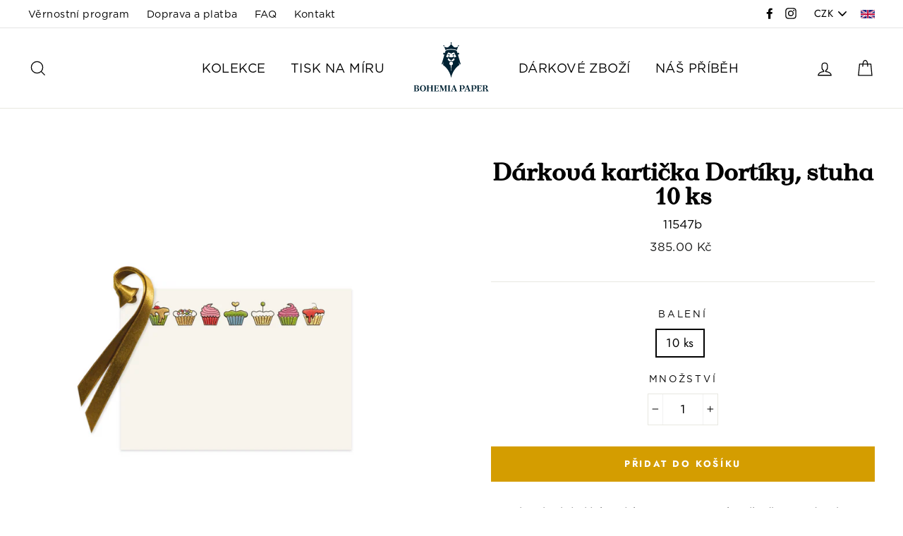

--- FILE ---
content_type: text/html; charset=utf-8
request_url: https://bohemiapaper.cz/products/darkova-karticka-bohemia-paper-dortiky-stuha-11547b
body_size: 24140
content:
<!doctype html>
<html class="no-js" lang="cs">
<head>
  <meta charset="utf-8">
  <meta http-equiv="X-UA-Compatible" content="IE=edge,chrome=1">
  <meta name="viewport" content="width=device-width,initial-scale=1">
  <meta name="theme-color" content="#d49d00">
  <link rel="canonical" href="https://bohemiapaper.cz/products/darkova-karticka-bohemia-paper-dortiky-stuha-11547b">
  <meta name="format-detection" content="telephone=no"><link rel="shortcut icon" href="//bohemiapaper.cz/cdn/shop/files/BP-Favicon-02_32x32.png?v=1614760107" type="image/png" />
  <title>Dárková kartička Bohemia Paper – Dortíky, stuha
&ndash; BOHEMIA PAPER
</title><meta name="description" content="- Jednoduchá dárková karta z vysoce kvalitního papíru, barva přírodní bílá, s dárkovou stužkou - Motiv tištěn barevným ofsetem a zlatým ocelotiskem - Rozměry: 87 x 64mm - Dodáváno v balení po 10 kusech"><meta property="og:site_name" content="BOHEMIA PAPER">
  <meta property="og:url" content="https://bohemiapaper.cz/products/darkova-karticka-bohemia-paper-dortiky-stuha-11547b">
  <meta property="og:title" content="Dárková kartička Dortíky, stuha 10 ks">
  <meta property="og:type" content="product">
  <meta property="og:description" content="- Jednoduchá dárková karta z vysoce kvalitního papíru, barva přírodní bílá, s dárkovou stužkou - Motiv tištěn barevným ofsetem a zlatým ocelotiskem - Rozměry: 87 x 64mm - Dodáváno v balení po 10 kusech"><meta property="og:price:amount" content="385.00">
    <meta property="og:price:currency" content="CZK"><meta property="og:image" content="http://bohemiapaper.cz/cdn/shop/products/11_525b_best_wishes_1200x630.png?v=1642777921">
  <meta property="og:image:secure_url" content="https://bohemiapaper.cz/cdn/shop/products/11_525b_best_wishes_1200x630.png?v=1642777921">
  <meta name="twitter:site" content="@">
  <meta name="twitter:card" content="summary_large_image">
  <meta name="twitter:title" content="Dárková kartička Dortíky, stuha 10 ks">
  <meta name="twitter:description" content="- Jednoduchá dárková karta z vysoce kvalitního papíru, barva přírodní bílá, s dárkovou stužkou - Motiv tištěn barevným ofsetem a zlatým ocelotiskem - Rozměry: 87 x 64mm - Dodáváno v balení po 10 kusech">


  <style data-shopify>
  @font-face {
  font-family: "Bodoni Moda";
  font-weight: 700;
  font-style: normal;
  src: url("//bohemiapaper.cz/cdn/fonts/bodoni_moda/bodonimoda_n7.837502b3cbe406d2c6f311e87870fa9980b0b36a.woff2") format("woff2"),
       url("//bohemiapaper.cz/cdn/fonts/bodoni_moda/bodonimoda_n7.c198e1cda930f96f6ae1aa8ef8facc95a64cfd1f.woff") format("woff");
}

  @font-face {
  font-family: Jost;
  font-weight: 400;
  font-style: normal;
  src: url("//bohemiapaper.cz/cdn/fonts/jost/jost_n4.d47a1b6347ce4a4c9f437608011273009d91f2b7.woff2") format("woff2"),
       url("//bohemiapaper.cz/cdn/fonts/jost/jost_n4.791c46290e672b3f85c3d1c651ef2efa3819eadd.woff") format("woff");
}


  @font-face {
  font-family: Jost;
  font-weight: 700;
  font-style: normal;
  src: url("//bohemiapaper.cz/cdn/fonts/jost/jost_n7.921dc18c13fa0b0c94c5e2517ffe06139c3615a3.woff2") format("woff2"),
       url("//bohemiapaper.cz/cdn/fonts/jost/jost_n7.cbfc16c98c1e195f46c536e775e4e959c5f2f22b.woff") format("woff");
}

  @font-face {
  font-family: Jost;
  font-weight: 400;
  font-style: italic;
  src: url("//bohemiapaper.cz/cdn/fonts/jost/jost_i4.b690098389649750ada222b9763d55796c5283a5.woff2") format("woff2"),
       url("//bohemiapaper.cz/cdn/fonts/jost/jost_i4.fd766415a47e50b9e391ae7ec04e2ae25e7e28b0.woff") format("woff");
}

  @font-face {
  font-family: Jost;
  font-weight: 700;
  font-style: italic;
  src: url("//bohemiapaper.cz/cdn/fonts/jost/jost_i7.d8201b854e41e19d7ed9b1a31fe4fe71deea6d3f.woff2") format("woff2"),
       url("//bohemiapaper.cz/cdn/fonts/jost/jost_i7.eae515c34e26b6c853efddc3fc0c552e0de63757.woff") format("woff");
}

</style>

  <link href="//bohemiapaper.cz/cdn/shop/t/3/assets/theme.scss.css?v=153998817356452830021759259308" rel="stylesheet" type="text/css" media="all" />
  <!-- THIS IS CUSTOM CSS - RACOON -->
  <link href="//bohemiapaper.cz/cdn/shop/t/3/assets/theme-custom.css?v=180845366452564269111565125798" rel="stylesheet" type="text/css" media="all" />
  <!-- END NEW CODE  -->
  <!-- THIS IS CUSTOM JS - RACOON -->
  <script src="//bohemiapaper.cz/cdn/shop/t/3/assets/theme-custom1.js?v=38014671073280984441556737829" type="text/javascript"></script>
  <!-- END NEW CODE  -->
  <style data-shopify>
    .collection-item__title {
      font-size: 20.8px;
    }

    @media screen and (min-width: 769px) {
      .collection-item__title {
        font-size: 26px;
      }
    }
  </style>

  <script>
    document.documentElement.className = document.documentElement.className.replace('no-js', 'js');

    window.theme = window.theme || {};
    theme.strings = {
      addToCart: "Přidat do košíku",
      soldOut: "Vyprodáno",
      unavailable: "Nedostupné",
      stockLabel: "[count] skladem",
      savePrice: "Ušetříte [saved_amount]",
      cartSavings: "Ušetříte [savings]",
      cartEmpty: "Váš košík je momentálně prázdný.",
      cartTermsConfirmation: "Před provedením platby musíte souhlasit s obchodními podmínkami."
    };
    theme.settings = {
      cartType: "drawer",
      moneyFormat: "\u003cspan class=money\u003e{{amount}} Kč\u003c\/span\u003e",
      saveType: "dollar",
      recentlyViewedEnabled: false,
      quickView: true,
      themeVersion: "1.4.0"
    };
  </script>

  <script>window.performance && window.performance.mark && window.performance.mark('shopify.content_for_header.start');</script><meta name="google-site-verification" content="EYxjmQzrRlXubMzW8ghnHN4TiGUAnKCSHdsBrDhRSls">
<meta name="facebook-domain-verification" content="8bypow9z0l9cd8jtvplomst27nwsbj">
<meta id="shopify-digital-wallet" name="shopify-digital-wallet" content="/8174403663/digital_wallets/dialog">
<link rel="alternate" type="application/json+oembed" href="https://bohemiapaper.cz/products/darkova-karticka-bohemia-paper-dortiky-stuha-11547b.oembed">
<script async="async" src="/checkouts/internal/preloads.js?locale=cs-CZ"></script>
<script id="shopify-features" type="application/json">{"accessToken":"7108e63f1fb06bf7cb1fd13f802978cc","betas":["rich-media-storefront-analytics"],"domain":"bohemiapaper.cz","predictiveSearch":true,"shopId":8174403663,"locale":"cs"}</script>
<script>var Shopify = Shopify || {};
Shopify.shop = "bohemia-paper.myshopify.com";
Shopify.locale = "cs";
Shopify.currency = {"active":"CZK","rate":"1.0"};
Shopify.country = "CZ";
Shopify.theme = {"name":"Impulse","id":46869971023,"schema_name":"Impulse","schema_version":"1.4.0","theme_store_id":857,"role":"main"};
Shopify.theme.handle = "null";
Shopify.theme.style = {"id":null,"handle":null};
Shopify.cdnHost = "bohemiapaper.cz/cdn";
Shopify.routes = Shopify.routes || {};
Shopify.routes.root = "/";</script>
<script type="module">!function(o){(o.Shopify=o.Shopify||{}).modules=!0}(window);</script>
<script>!function(o){function n(){var o=[];function n(){o.push(Array.prototype.slice.apply(arguments))}return n.q=o,n}var t=o.Shopify=o.Shopify||{};t.loadFeatures=n(),t.autoloadFeatures=n()}(window);</script>
<script id="shop-js-analytics" type="application/json">{"pageType":"product"}</script>
<script defer="defer" async type="module" src="//bohemiapaper.cz/cdn/shopifycloud/shop-js/modules/v2/client.init-shop-cart-sync_BSfZTwoQ.cs.esm.js"></script>
<script defer="defer" async type="module" src="//bohemiapaper.cz/cdn/shopifycloud/shop-js/modules/v2/chunk.common_NzKuF82X.esm.js"></script>
<script type="module">
  await import("//bohemiapaper.cz/cdn/shopifycloud/shop-js/modules/v2/client.init-shop-cart-sync_BSfZTwoQ.cs.esm.js");
await import("//bohemiapaper.cz/cdn/shopifycloud/shop-js/modules/v2/chunk.common_NzKuF82X.esm.js");

  window.Shopify.SignInWithShop?.initShopCartSync?.({"fedCMEnabled":true,"windoidEnabled":true});

</script>
<script>(function() {
  var isLoaded = false;
  function asyncLoad() {
    if (isLoaded) return;
    isLoaded = true;
    var urls = ["https:\/\/aivalabs.com\/cta\/?identity=K9xrpYbQpWJjqEwzge2Q5e2tpbMmVCe3xBzIfR6xI71CT9wqkXPi6\u0026shop=bohemia-paper.myshopify.com","https:\/\/chimpstatic.com\/mcjs-connected\/js\/users\/4ff3bc3e65b148b9baf179a13\/bb779804e7c7050afb49ac895.js?shop=bohemia-paper.myshopify.com","https:\/\/shopify.covet.pics\/covet-pics-widget-inject.js?shop=bohemia-paper.myshopify.com"];
    for (var i = 0; i < urls.length; i++) {
      var s = document.createElement('script');
      s.type = 'text/javascript';
      s.async = true;
      s.src = urls[i];
      var x = document.getElementsByTagName('script')[0];
      x.parentNode.insertBefore(s, x);
    }
  };
  if(window.attachEvent) {
    window.attachEvent('onload', asyncLoad);
  } else {
    window.addEventListener('load', asyncLoad, false);
  }
})();</script>
<script id="__st">var __st={"a":8174403663,"offset":3600,"reqid":"729034e1-46d8-442b-8f9f-930d42cfc335-1768477454","pageurl":"bohemiapaper.cz\/products\/darkova-karticka-bohemia-paper-dortiky-stuha-11547b","u":"1230dac9a5fb","p":"product","rtyp":"product","rid":3690742317135};</script>
<script>window.ShopifyPaypalV4VisibilityTracking = true;</script>
<script id="captcha-bootstrap">!function(){'use strict';const t='contact',e='account',n='new_comment',o=[[t,t],['blogs',n],['comments',n],[t,'customer']],c=[[e,'customer_login'],[e,'guest_login'],[e,'recover_customer_password'],[e,'create_customer']],r=t=>t.map((([t,e])=>`form[action*='/${t}']:not([data-nocaptcha='true']) input[name='form_type'][value='${e}']`)).join(','),a=t=>()=>t?[...document.querySelectorAll(t)].map((t=>t.form)):[];function s(){const t=[...o],e=r(t);return a(e)}const i='password',u='form_key',d=['recaptcha-v3-token','g-recaptcha-response','h-captcha-response',i],f=()=>{try{return window.sessionStorage}catch{return}},m='__shopify_v',_=t=>t.elements[u];function p(t,e,n=!1){try{const o=window.sessionStorage,c=JSON.parse(o.getItem(e)),{data:r}=function(t){const{data:e,action:n}=t;return t[m]||n?{data:e,action:n}:{data:t,action:n}}(c);for(const[e,n]of Object.entries(r))t.elements[e]&&(t.elements[e].value=n);n&&o.removeItem(e)}catch(o){console.error('form repopulation failed',{error:o})}}const l='form_type',E='cptcha';function T(t){t.dataset[E]=!0}const w=window,h=w.document,L='Shopify',v='ce_forms',y='captcha';let A=!1;((t,e)=>{const n=(g='f06e6c50-85a8-45c8-87d0-21a2b65856fe',I='https://cdn.shopify.com/shopifycloud/storefront-forms-hcaptcha/ce_storefront_forms_captcha_hcaptcha.v1.5.2.iife.js',D={infoText:'Chráněno technologií hCaptcha',privacyText:'Ochrana osobních údajů',termsText:'Podmínky'},(t,e,n)=>{const o=w[L][v],c=o.bindForm;if(c)return c(t,g,e,D).then(n);var r;o.q.push([[t,g,e,D],n]),r=I,A||(h.body.append(Object.assign(h.createElement('script'),{id:'captcha-provider',async:!0,src:r})),A=!0)});var g,I,D;w[L]=w[L]||{},w[L][v]=w[L][v]||{},w[L][v].q=[],w[L][y]=w[L][y]||{},w[L][y].protect=function(t,e){n(t,void 0,e),T(t)},Object.freeze(w[L][y]),function(t,e,n,w,h,L){const[v,y,A,g]=function(t,e,n){const i=e?o:[],u=t?c:[],d=[...i,...u],f=r(d),m=r(i),_=r(d.filter((([t,e])=>n.includes(e))));return[a(f),a(m),a(_),s()]}(w,h,L),I=t=>{const e=t.target;return e instanceof HTMLFormElement?e:e&&e.form},D=t=>v().includes(t);t.addEventListener('submit',(t=>{const e=I(t);if(!e)return;const n=D(e)&&!e.dataset.hcaptchaBound&&!e.dataset.recaptchaBound,o=_(e),c=g().includes(e)&&(!o||!o.value);(n||c)&&t.preventDefault(),c&&!n&&(function(t){try{if(!f())return;!function(t){const e=f();if(!e)return;const n=_(t);if(!n)return;const o=n.value;o&&e.removeItem(o)}(t);const e=Array.from(Array(32),(()=>Math.random().toString(36)[2])).join('');!function(t,e){_(t)||t.append(Object.assign(document.createElement('input'),{type:'hidden',name:u})),t.elements[u].value=e}(t,e),function(t,e){const n=f();if(!n)return;const o=[...t.querySelectorAll(`input[type='${i}']`)].map((({name:t})=>t)),c=[...d,...o],r={};for(const[a,s]of new FormData(t).entries())c.includes(a)||(r[a]=s);n.setItem(e,JSON.stringify({[m]:1,action:t.action,data:r}))}(t,e)}catch(e){console.error('failed to persist form',e)}}(e),e.submit())}));const S=(t,e)=>{t&&!t.dataset[E]&&(n(t,e.some((e=>e===t))),T(t))};for(const o of['focusin','change'])t.addEventListener(o,(t=>{const e=I(t);D(e)&&S(e,y())}));const B=e.get('form_key'),M=e.get(l),P=B&&M;t.addEventListener('DOMContentLoaded',(()=>{const t=y();if(P)for(const e of t)e.elements[l].value===M&&p(e,B);[...new Set([...A(),...v().filter((t=>'true'===t.dataset.shopifyCaptcha))])].forEach((e=>S(e,t)))}))}(h,new URLSearchParams(w.location.search),n,t,e,['guest_login'])})(!0,!0)}();</script>
<script integrity="sha256-4kQ18oKyAcykRKYeNunJcIwy7WH5gtpwJnB7kiuLZ1E=" data-source-attribution="shopify.loadfeatures" defer="defer" src="//bohemiapaper.cz/cdn/shopifycloud/storefront/assets/storefront/load_feature-a0a9edcb.js" crossorigin="anonymous"></script>
<script data-source-attribution="shopify.dynamic_checkout.dynamic.init">var Shopify=Shopify||{};Shopify.PaymentButton=Shopify.PaymentButton||{isStorefrontPortableWallets:!0,init:function(){window.Shopify.PaymentButton.init=function(){};var t=document.createElement("script");t.src="https://bohemiapaper.cz/cdn/shopifycloud/portable-wallets/latest/portable-wallets.cs.js",t.type="module",document.head.appendChild(t)}};
</script>
<script data-source-attribution="shopify.dynamic_checkout.buyer_consent">
  function portableWalletsHideBuyerConsent(e){var t=document.getElementById("shopify-buyer-consent"),n=document.getElementById("shopify-subscription-policy-button");t&&n&&(t.classList.add("hidden"),t.setAttribute("aria-hidden","true"),n.removeEventListener("click",e))}function portableWalletsShowBuyerConsent(e){var t=document.getElementById("shopify-buyer-consent"),n=document.getElementById("shopify-subscription-policy-button");t&&n&&(t.classList.remove("hidden"),t.removeAttribute("aria-hidden"),n.addEventListener("click",e))}window.Shopify?.PaymentButton&&(window.Shopify.PaymentButton.hideBuyerConsent=portableWalletsHideBuyerConsent,window.Shopify.PaymentButton.showBuyerConsent=portableWalletsShowBuyerConsent);
</script>
<script>
  function portableWalletsCleanup(e){e&&e.src&&console.error("Failed to load portable wallets script "+e.src);var t=document.querySelectorAll("shopify-accelerated-checkout .shopify-payment-button__skeleton, shopify-accelerated-checkout-cart .wallet-cart-button__skeleton"),e=document.getElementById("shopify-buyer-consent");for(let e=0;e<t.length;e++)t[e].remove();e&&e.remove()}function portableWalletsNotLoadedAsModule(e){e instanceof ErrorEvent&&"string"==typeof e.message&&e.message.includes("import.meta")&&"string"==typeof e.filename&&e.filename.includes("portable-wallets")&&(window.removeEventListener("error",portableWalletsNotLoadedAsModule),window.Shopify.PaymentButton.failedToLoad=e,"loading"===document.readyState?document.addEventListener("DOMContentLoaded",window.Shopify.PaymentButton.init):window.Shopify.PaymentButton.init())}window.addEventListener("error",portableWalletsNotLoadedAsModule);
</script>

<script type="module" src="https://bohemiapaper.cz/cdn/shopifycloud/portable-wallets/latest/portable-wallets.cs.js" onError="portableWalletsCleanup(this)" crossorigin="anonymous"></script>
<script nomodule>
  document.addEventListener("DOMContentLoaded", portableWalletsCleanup);
</script>

<link id="shopify-accelerated-checkout-styles" rel="stylesheet" media="screen" href="https://bohemiapaper.cz/cdn/shopifycloud/portable-wallets/latest/accelerated-checkout-backwards-compat.css" crossorigin="anonymous">
<style id="shopify-accelerated-checkout-cart">
        #shopify-buyer-consent {
  margin-top: 1em;
  display: inline-block;
  width: 100%;
}

#shopify-buyer-consent.hidden {
  display: none;
}

#shopify-subscription-policy-button {
  background: none;
  border: none;
  padding: 0;
  text-decoration: underline;
  font-size: inherit;
  cursor: pointer;
}

#shopify-subscription-policy-button::before {
  box-shadow: none;
}

      </style>

<script>window.performance && window.performance.mark && window.performance.mark('shopify.content_for_header.end');</script>
  <!--[if lt IE 9]>
<script src="//cdnjs.cloudflare.com/ajax/libs/html5shiv/3.7.2/html5shiv.min.js" type="text/javascript"></script>
<![endif]-->
<!--[if (lte IE 9) ]><script src="//bohemiapaper.cz/cdn/shop/t/3/assets/match-media.min.js?v=159635276924582161481550673356" type="text/javascript"></script><![endif]-->


  
  <script src="//bohemiapaper.cz/cdn/shop/t/3/assets/vendor.js" defer="defer"></script>



  
    <script src="/services/javascripts/currencies.js" defer="defer"></script>
    
  <script src="//bohemiapaper.cz/cdn/shop/t/3/assets/jquery.currencies.min.js" defer="defer"></script>


  

  
  <script src="//bohemiapaper.cz/cdn/shop/t/3/assets/theme.js?v=160067744901837986771556266556" defer="defer"></script>


<!-- Hotjar Tracking Code for https://www.bohemiapaper.cz -->
<script>
    (function(h,o,t,j,a,r){
        h.hj=h.hj||function(){(h.hj.q=h.hj.q||[]).push(arguments)};
        h._hjSettings={hjid:1451681,hjsv:6};
        a=o.getElementsByTagName('head')[0];
        r=o.createElement('script');r.async=1;
        r.src=t+h._hjSettings.hjid+j+h._hjSettings.hjsv;
        a.appendChild(r);
    })(window,document,'https://static.hotjar.com/c/hotjar-','.js?sv=');
</script>
<link href="https://monorail-edge.shopifysvc.com" rel="dns-prefetch">
<script>(function(){if ("sendBeacon" in navigator && "performance" in window) {try {var session_token_from_headers = performance.getEntriesByType('navigation')[0].serverTiming.find(x => x.name == '_s').description;} catch {var session_token_from_headers = undefined;}var session_cookie_matches = document.cookie.match(/_shopify_s=([^;]*)/);var session_token_from_cookie = session_cookie_matches && session_cookie_matches.length === 2 ? session_cookie_matches[1] : "";var session_token = session_token_from_headers || session_token_from_cookie || "";function handle_abandonment_event(e) {var entries = performance.getEntries().filter(function(entry) {return /monorail-edge.shopifysvc.com/.test(entry.name);});if (!window.abandonment_tracked && entries.length === 0) {window.abandonment_tracked = true;var currentMs = Date.now();var navigation_start = performance.timing.navigationStart;var payload = {shop_id: 8174403663,url: window.location.href,navigation_start,duration: currentMs - navigation_start,session_token,page_type: "product"};window.navigator.sendBeacon("https://monorail-edge.shopifysvc.com/v1/produce", JSON.stringify({schema_id: "online_store_buyer_site_abandonment/1.1",payload: payload,metadata: {event_created_at_ms: currentMs,event_sent_at_ms: currentMs}}));}}window.addEventListener('pagehide', handle_abandonment_event);}}());</script>
<script id="web-pixels-manager-setup">(function e(e,d,r,n,o){if(void 0===o&&(o={}),!Boolean(null===(a=null===(i=window.Shopify)||void 0===i?void 0:i.analytics)||void 0===a?void 0:a.replayQueue)){var i,a;window.Shopify=window.Shopify||{};var t=window.Shopify;t.analytics=t.analytics||{};var s=t.analytics;s.replayQueue=[],s.publish=function(e,d,r){return s.replayQueue.push([e,d,r]),!0};try{self.performance.mark("wpm:start")}catch(e){}var l=function(){var e={modern:/Edge?\/(1{2}[4-9]|1[2-9]\d|[2-9]\d{2}|\d{4,})\.\d+(\.\d+|)|Firefox\/(1{2}[4-9]|1[2-9]\d|[2-9]\d{2}|\d{4,})\.\d+(\.\d+|)|Chrom(ium|e)\/(9{2}|\d{3,})\.\d+(\.\d+|)|(Maci|X1{2}).+ Version\/(15\.\d+|(1[6-9]|[2-9]\d|\d{3,})\.\d+)([,.]\d+|)( \(\w+\)|)( Mobile\/\w+|) Safari\/|Chrome.+OPR\/(9{2}|\d{3,})\.\d+\.\d+|(CPU[ +]OS|iPhone[ +]OS|CPU[ +]iPhone|CPU IPhone OS|CPU iPad OS)[ +]+(15[._]\d+|(1[6-9]|[2-9]\d|\d{3,})[._]\d+)([._]\d+|)|Android:?[ /-](13[3-9]|1[4-9]\d|[2-9]\d{2}|\d{4,})(\.\d+|)(\.\d+|)|Android.+Firefox\/(13[5-9]|1[4-9]\d|[2-9]\d{2}|\d{4,})\.\d+(\.\d+|)|Android.+Chrom(ium|e)\/(13[3-9]|1[4-9]\d|[2-9]\d{2}|\d{4,})\.\d+(\.\d+|)|SamsungBrowser\/([2-9]\d|\d{3,})\.\d+/,legacy:/Edge?\/(1[6-9]|[2-9]\d|\d{3,})\.\d+(\.\d+|)|Firefox\/(5[4-9]|[6-9]\d|\d{3,})\.\d+(\.\d+|)|Chrom(ium|e)\/(5[1-9]|[6-9]\d|\d{3,})\.\d+(\.\d+|)([\d.]+$|.*Safari\/(?![\d.]+ Edge\/[\d.]+$))|(Maci|X1{2}).+ Version\/(10\.\d+|(1[1-9]|[2-9]\d|\d{3,})\.\d+)([,.]\d+|)( \(\w+\)|)( Mobile\/\w+|) Safari\/|Chrome.+OPR\/(3[89]|[4-9]\d|\d{3,})\.\d+\.\d+|(CPU[ +]OS|iPhone[ +]OS|CPU[ +]iPhone|CPU IPhone OS|CPU iPad OS)[ +]+(10[._]\d+|(1[1-9]|[2-9]\d|\d{3,})[._]\d+)([._]\d+|)|Android:?[ /-](13[3-9]|1[4-9]\d|[2-9]\d{2}|\d{4,})(\.\d+|)(\.\d+|)|Mobile Safari.+OPR\/([89]\d|\d{3,})\.\d+\.\d+|Android.+Firefox\/(13[5-9]|1[4-9]\d|[2-9]\d{2}|\d{4,})\.\d+(\.\d+|)|Android.+Chrom(ium|e)\/(13[3-9]|1[4-9]\d|[2-9]\d{2}|\d{4,})\.\d+(\.\d+|)|Android.+(UC? ?Browser|UCWEB|U3)[ /]?(15\.([5-9]|\d{2,})|(1[6-9]|[2-9]\d|\d{3,})\.\d+)\.\d+|SamsungBrowser\/(5\.\d+|([6-9]|\d{2,})\.\d+)|Android.+MQ{2}Browser\/(14(\.(9|\d{2,})|)|(1[5-9]|[2-9]\d|\d{3,})(\.\d+|))(\.\d+|)|K[Aa][Ii]OS\/(3\.\d+|([4-9]|\d{2,})\.\d+)(\.\d+|)/},d=e.modern,r=e.legacy,n=navigator.userAgent;return n.match(d)?"modern":n.match(r)?"legacy":"unknown"}(),u="modern"===l?"modern":"legacy",c=(null!=n?n:{modern:"",legacy:""})[u],f=function(e){return[e.baseUrl,"/wpm","/b",e.hashVersion,"modern"===e.buildTarget?"m":"l",".js"].join("")}({baseUrl:d,hashVersion:r,buildTarget:u}),m=function(e){var d=e.version,r=e.bundleTarget,n=e.surface,o=e.pageUrl,i=e.monorailEndpoint;return{emit:function(e){var a=e.status,t=e.errorMsg,s=(new Date).getTime(),l=JSON.stringify({metadata:{event_sent_at_ms:s},events:[{schema_id:"web_pixels_manager_load/3.1",payload:{version:d,bundle_target:r,page_url:o,status:a,surface:n,error_msg:t},metadata:{event_created_at_ms:s}}]});if(!i)return console&&console.warn&&console.warn("[Web Pixels Manager] No Monorail endpoint provided, skipping logging."),!1;try{return self.navigator.sendBeacon.bind(self.navigator)(i,l)}catch(e){}var u=new XMLHttpRequest;try{return u.open("POST",i,!0),u.setRequestHeader("Content-Type","text/plain"),u.send(l),!0}catch(e){return console&&console.warn&&console.warn("[Web Pixels Manager] Got an unhandled error while logging to Monorail."),!1}}}}({version:r,bundleTarget:l,surface:e.surface,pageUrl:self.location.href,monorailEndpoint:e.monorailEndpoint});try{o.browserTarget=l,function(e){var d=e.src,r=e.async,n=void 0===r||r,o=e.onload,i=e.onerror,a=e.sri,t=e.scriptDataAttributes,s=void 0===t?{}:t,l=document.createElement("script"),u=document.querySelector("head"),c=document.querySelector("body");if(l.async=n,l.src=d,a&&(l.integrity=a,l.crossOrigin="anonymous"),s)for(var f in s)if(Object.prototype.hasOwnProperty.call(s,f))try{l.dataset[f]=s[f]}catch(e){}if(o&&l.addEventListener("load",o),i&&l.addEventListener("error",i),u)u.appendChild(l);else{if(!c)throw new Error("Did not find a head or body element to append the script");c.appendChild(l)}}({src:f,async:!0,onload:function(){if(!function(){var e,d;return Boolean(null===(d=null===(e=window.Shopify)||void 0===e?void 0:e.analytics)||void 0===d?void 0:d.initialized)}()){var d=window.webPixelsManager.init(e)||void 0;if(d){var r=window.Shopify.analytics;r.replayQueue.forEach((function(e){var r=e[0],n=e[1],o=e[2];d.publishCustomEvent(r,n,o)})),r.replayQueue=[],r.publish=d.publishCustomEvent,r.visitor=d.visitor,r.initialized=!0}}},onerror:function(){return m.emit({status:"failed",errorMsg:"".concat(f," has failed to load")})},sri:function(e){var d=/^sha384-[A-Za-z0-9+/=]+$/;return"string"==typeof e&&d.test(e)}(c)?c:"",scriptDataAttributes:o}),m.emit({status:"loading"})}catch(e){m.emit({status:"failed",errorMsg:(null==e?void 0:e.message)||"Unknown error"})}}})({shopId: 8174403663,storefrontBaseUrl: "https://bohemiapaper.cz",extensionsBaseUrl: "https://extensions.shopifycdn.com/cdn/shopifycloud/web-pixels-manager",monorailEndpoint: "https://monorail-edge.shopifysvc.com/unstable/produce_batch",surface: "storefront-renderer",enabledBetaFlags: ["2dca8a86"],webPixelsConfigList: [{"id":"1132560729","configuration":"{\"config\":\"{\\\"pixel_id\\\":\\\"GT-WPFJZC3\\\",\\\"target_country\\\":\\\"CZ\\\",\\\"gtag_events\\\":[{\\\"type\\\":\\\"purchase\\\",\\\"action_label\\\":\\\"MC-9C9K78LFB4\\\"},{\\\"type\\\":\\\"page_view\\\",\\\"action_label\\\":\\\"MC-9C9K78LFB4\\\"},{\\\"type\\\":\\\"view_item\\\",\\\"action_label\\\":\\\"MC-9C9K78LFB4\\\"}],\\\"enable_monitoring_mode\\\":false}\"}","eventPayloadVersion":"v1","runtimeContext":"OPEN","scriptVersion":"b2a88bafab3e21179ed38636efcd8a93","type":"APP","apiClientId":1780363,"privacyPurposes":[],"dataSharingAdjustments":{"protectedCustomerApprovalScopes":["read_customer_address","read_customer_email","read_customer_name","read_customer_personal_data","read_customer_phone"]}},{"id":"477233497","configuration":"{\"pixel_id\":\"151319732299505\",\"pixel_type\":\"facebook_pixel\",\"metaapp_system_user_token\":\"-\"}","eventPayloadVersion":"v1","runtimeContext":"OPEN","scriptVersion":"ca16bc87fe92b6042fbaa3acc2fbdaa6","type":"APP","apiClientId":2329312,"privacyPurposes":["ANALYTICS","MARKETING","SALE_OF_DATA"],"dataSharingAdjustments":{"protectedCustomerApprovalScopes":["read_customer_address","read_customer_email","read_customer_name","read_customer_personal_data","read_customer_phone"]}},{"id":"shopify-app-pixel","configuration":"{}","eventPayloadVersion":"v1","runtimeContext":"STRICT","scriptVersion":"0450","apiClientId":"shopify-pixel","type":"APP","privacyPurposes":["ANALYTICS","MARKETING"]},{"id":"shopify-custom-pixel","eventPayloadVersion":"v1","runtimeContext":"LAX","scriptVersion":"0450","apiClientId":"shopify-pixel","type":"CUSTOM","privacyPurposes":["ANALYTICS","MARKETING"]}],isMerchantRequest: false,initData: {"shop":{"name":"BOHEMIA PAPER","paymentSettings":{"currencyCode":"CZK"},"myshopifyDomain":"bohemia-paper.myshopify.com","countryCode":"CZ","storefrontUrl":"https:\/\/bohemiapaper.cz"},"customer":null,"cart":null,"checkout":null,"productVariants":[{"price":{"amount":385.0,"currencyCode":"CZK"},"product":{"title":"Dárková kartička Dortíky, stuha 10 ks","vendor":"Bohemia Paper","id":"3690742317135","untranslatedTitle":"Dárková kartička Dortíky, stuha 10 ks","url":"\/products\/darkova-karticka-bohemia-paper-dortiky-stuha-11547b","type":"Dárková kartička"},"id":"39944405844047","image":{"src":"\/\/bohemiapaper.cz\/cdn\/shop\/products\/11_525b_best_wishes.png?v=1642777921"},"sku":"11547b","title":"10 ks","untranslatedTitle":"10 ks"}],"purchasingCompany":null},},"https://bohemiapaper.cz/cdn","7cecd0b6w90c54c6cpe92089d5m57a67346",{"modern":"","legacy":""},{"shopId":"8174403663","storefrontBaseUrl":"https:\/\/bohemiapaper.cz","extensionBaseUrl":"https:\/\/extensions.shopifycdn.com\/cdn\/shopifycloud\/web-pixels-manager","surface":"storefront-renderer","enabledBetaFlags":"[\"2dca8a86\"]","isMerchantRequest":"false","hashVersion":"7cecd0b6w90c54c6cpe92089d5m57a67346","publish":"custom","events":"[[\"page_viewed\",{}],[\"product_viewed\",{\"productVariant\":{\"price\":{\"amount\":385.0,\"currencyCode\":\"CZK\"},\"product\":{\"title\":\"Dárková kartička Dortíky, stuha 10 ks\",\"vendor\":\"Bohemia Paper\",\"id\":\"3690742317135\",\"untranslatedTitle\":\"Dárková kartička Dortíky, stuha 10 ks\",\"url\":\"\/products\/darkova-karticka-bohemia-paper-dortiky-stuha-11547b\",\"type\":\"Dárková kartička\"},\"id\":\"39944405844047\",\"image\":{\"src\":\"\/\/bohemiapaper.cz\/cdn\/shop\/products\/11_525b_best_wishes.png?v=1642777921\"},\"sku\":\"11547b\",\"title\":\"10 ks\",\"untranslatedTitle\":\"10 ks\"}}]]"});</script><script>
  window.ShopifyAnalytics = window.ShopifyAnalytics || {};
  window.ShopifyAnalytics.meta = window.ShopifyAnalytics.meta || {};
  window.ShopifyAnalytics.meta.currency = 'CZK';
  var meta = {"product":{"id":3690742317135,"gid":"gid:\/\/shopify\/Product\/3690742317135","vendor":"Bohemia Paper","type":"Dárková kartička","handle":"darkova-karticka-bohemia-paper-dortiky-stuha-11547b","variants":[{"id":39944405844047,"price":38500,"name":"Dárková kartička Dortíky, stuha 10 ks - 10 ks","public_title":"10 ks","sku":"11547b"}],"remote":false},"page":{"pageType":"product","resourceType":"product","resourceId":3690742317135,"requestId":"729034e1-46d8-442b-8f9f-930d42cfc335-1768477454"}};
  for (var attr in meta) {
    window.ShopifyAnalytics.meta[attr] = meta[attr];
  }
</script>
<script class="analytics">
  (function () {
    var customDocumentWrite = function(content) {
      var jquery = null;

      if (window.jQuery) {
        jquery = window.jQuery;
      } else if (window.Checkout && window.Checkout.$) {
        jquery = window.Checkout.$;
      }

      if (jquery) {
        jquery('body').append(content);
      }
    };

    var hasLoggedConversion = function(token) {
      if (token) {
        return document.cookie.indexOf('loggedConversion=' + token) !== -1;
      }
      return false;
    }

    var setCookieIfConversion = function(token) {
      if (token) {
        var twoMonthsFromNow = new Date(Date.now());
        twoMonthsFromNow.setMonth(twoMonthsFromNow.getMonth() + 2);

        document.cookie = 'loggedConversion=' + token + '; expires=' + twoMonthsFromNow;
      }
    }

    var trekkie = window.ShopifyAnalytics.lib = window.trekkie = window.trekkie || [];
    if (trekkie.integrations) {
      return;
    }
    trekkie.methods = [
      'identify',
      'page',
      'ready',
      'track',
      'trackForm',
      'trackLink'
    ];
    trekkie.factory = function(method) {
      return function() {
        var args = Array.prototype.slice.call(arguments);
        args.unshift(method);
        trekkie.push(args);
        return trekkie;
      };
    };
    for (var i = 0; i < trekkie.methods.length; i++) {
      var key = trekkie.methods[i];
      trekkie[key] = trekkie.factory(key);
    }
    trekkie.load = function(config) {
      trekkie.config = config || {};
      trekkie.config.initialDocumentCookie = document.cookie;
      var first = document.getElementsByTagName('script')[0];
      var script = document.createElement('script');
      script.type = 'text/javascript';
      script.onerror = function(e) {
        var scriptFallback = document.createElement('script');
        scriptFallback.type = 'text/javascript';
        scriptFallback.onerror = function(error) {
                var Monorail = {
      produce: function produce(monorailDomain, schemaId, payload) {
        var currentMs = new Date().getTime();
        var event = {
          schema_id: schemaId,
          payload: payload,
          metadata: {
            event_created_at_ms: currentMs,
            event_sent_at_ms: currentMs
          }
        };
        return Monorail.sendRequest("https://" + monorailDomain + "/v1/produce", JSON.stringify(event));
      },
      sendRequest: function sendRequest(endpointUrl, payload) {
        // Try the sendBeacon API
        if (window && window.navigator && typeof window.navigator.sendBeacon === 'function' && typeof window.Blob === 'function' && !Monorail.isIos12()) {
          var blobData = new window.Blob([payload], {
            type: 'text/plain'
          });

          if (window.navigator.sendBeacon(endpointUrl, blobData)) {
            return true;
          } // sendBeacon was not successful

        } // XHR beacon

        var xhr = new XMLHttpRequest();

        try {
          xhr.open('POST', endpointUrl);
          xhr.setRequestHeader('Content-Type', 'text/plain');
          xhr.send(payload);
        } catch (e) {
          console.log(e);
        }

        return false;
      },
      isIos12: function isIos12() {
        return window.navigator.userAgent.lastIndexOf('iPhone; CPU iPhone OS 12_') !== -1 || window.navigator.userAgent.lastIndexOf('iPad; CPU OS 12_') !== -1;
      }
    };
    Monorail.produce('monorail-edge.shopifysvc.com',
      'trekkie_storefront_load_errors/1.1',
      {shop_id: 8174403663,
      theme_id: 46869971023,
      app_name: "storefront",
      context_url: window.location.href,
      source_url: "//bohemiapaper.cz/cdn/s/trekkie.storefront.cd680fe47e6c39ca5d5df5f0a32d569bc48c0f27.min.js"});

        };
        scriptFallback.async = true;
        scriptFallback.src = '//bohemiapaper.cz/cdn/s/trekkie.storefront.cd680fe47e6c39ca5d5df5f0a32d569bc48c0f27.min.js';
        first.parentNode.insertBefore(scriptFallback, first);
      };
      script.async = true;
      script.src = '//bohemiapaper.cz/cdn/s/trekkie.storefront.cd680fe47e6c39ca5d5df5f0a32d569bc48c0f27.min.js';
      first.parentNode.insertBefore(script, first);
    };
    trekkie.load(
      {"Trekkie":{"appName":"storefront","development":false,"defaultAttributes":{"shopId":8174403663,"isMerchantRequest":null,"themeId":46869971023,"themeCityHash":"820961808298223480","contentLanguage":"cs","currency":"CZK","eventMetadataId":"03db6210-0b41-41e6-a418-d636f58cb61b"},"isServerSideCookieWritingEnabled":true,"monorailRegion":"shop_domain","enabledBetaFlags":["65f19447"]},"Session Attribution":{},"S2S":{"facebookCapiEnabled":true,"source":"trekkie-storefront-renderer","apiClientId":580111}}
    );

    var loaded = false;
    trekkie.ready(function() {
      if (loaded) return;
      loaded = true;

      window.ShopifyAnalytics.lib = window.trekkie;

      var originalDocumentWrite = document.write;
      document.write = customDocumentWrite;
      try { window.ShopifyAnalytics.merchantGoogleAnalytics.call(this); } catch(error) {};
      document.write = originalDocumentWrite;

      window.ShopifyAnalytics.lib.page(null,{"pageType":"product","resourceType":"product","resourceId":3690742317135,"requestId":"729034e1-46d8-442b-8f9f-930d42cfc335-1768477454","shopifyEmitted":true});

      var match = window.location.pathname.match(/checkouts\/(.+)\/(thank_you|post_purchase)/)
      var token = match? match[1]: undefined;
      if (!hasLoggedConversion(token)) {
        setCookieIfConversion(token);
        window.ShopifyAnalytics.lib.track("Viewed Product",{"currency":"CZK","variantId":39944405844047,"productId":3690742317135,"productGid":"gid:\/\/shopify\/Product\/3690742317135","name":"Dárková kartička Dortíky, stuha 10 ks - 10 ks","price":"385.00","sku":"11547b","brand":"Bohemia Paper","variant":"10 ks","category":"Dárková kartička","nonInteraction":true,"remote":false},undefined,undefined,{"shopifyEmitted":true});
      window.ShopifyAnalytics.lib.track("monorail:\/\/trekkie_storefront_viewed_product\/1.1",{"currency":"CZK","variantId":39944405844047,"productId":3690742317135,"productGid":"gid:\/\/shopify\/Product\/3690742317135","name":"Dárková kartička Dortíky, stuha 10 ks - 10 ks","price":"385.00","sku":"11547b","brand":"Bohemia Paper","variant":"10 ks","category":"Dárková kartička","nonInteraction":true,"remote":false,"referer":"https:\/\/bohemiapaper.cz\/products\/darkova-karticka-bohemia-paper-dortiky-stuha-11547b"});
      }
    });


        var eventsListenerScript = document.createElement('script');
        eventsListenerScript.async = true;
        eventsListenerScript.src = "//bohemiapaper.cz/cdn/shopifycloud/storefront/assets/shop_events_listener-3da45d37.js";
        document.getElementsByTagName('head')[0].appendChild(eventsListenerScript);

})();</script>
  <script>
  if (!window.ga || (window.ga && typeof window.ga !== 'function')) {
    window.ga = function ga() {
      (window.ga.q = window.ga.q || []).push(arguments);
      if (window.Shopify && window.Shopify.analytics && typeof window.Shopify.analytics.publish === 'function') {
        window.Shopify.analytics.publish("ga_stub_called", {}, {sendTo: "google_osp_migration"});
      }
      console.error("Shopify's Google Analytics stub called with:", Array.from(arguments), "\nSee https://help.shopify.com/manual/promoting-marketing/pixels/pixel-migration#google for more information.");
    };
    if (window.Shopify && window.Shopify.analytics && typeof window.Shopify.analytics.publish === 'function') {
      window.Shopify.analytics.publish("ga_stub_initialized", {}, {sendTo: "google_osp_migration"});
    }
  }
</script>
<script
  defer
  src="https://bohemiapaper.cz/cdn/shopifycloud/perf-kit/shopify-perf-kit-3.0.3.min.js"
  data-application="storefront-renderer"
  data-shop-id="8174403663"
  data-render-region="gcp-us-east1"
  data-page-type="product"
  data-theme-instance-id="46869971023"
  data-theme-name="Impulse"
  data-theme-version="1.4.0"
  data-monorail-region="shop_domain"
  data-resource-timing-sampling-rate="10"
  data-shs="true"
  data-shs-beacon="true"
  data-shs-export-with-fetch="true"
  data-shs-logs-sample-rate="1"
  data-shs-beacon-endpoint="https://bohemiapaper.cz/api/collect"
></script>
</head>

<body class="template-product currencies-enabled" data-transitions="false">

  
  

  <a class="in-page-link visually-hidden skip-link" href="#MainContent">Přeskočit na obsah</a>

  <div id="PageContainer" class="page-container">
    <div class="transition-body">

    <div id="shopify-section-header" class="shopify-section">




<div id="NavDrawer" class="drawer drawer--left">
  <div class="drawer__fixed-header drawer__fixed-header--full">
    <div class="drawer__header drawer__header--full appear-animation appear-delay-1">
      <div class="h2 drawer__title" style="width:30%">
        
  <span
    class="currency-picker__wrapper currency-picker--drawer">
    <label for="CurrencyPicker-drawer" class="visually-hidden">Pick a currency</label>
    <select class="currency-input" id="CurrencyPicker-drawer" name="currencies"><option value="CZK" selected="selected">CZK</option>
    
      
      <option value="EUR">EUR</option>
      
    
    </select>
  </span>


      </div>
      <div class="h2 drawer__title">
        <a href="https://bohemiapaper.com">          
        <img
          style="width:30px"
          src="//bohemiapaper.cz/cdn/shop/t/3/assets/gb_flag.svg?v=135778792866112095191566412226"
          alt="bohemiapaper.com">
                </a>
      </div>
      <div class="drawer__close">
        <button type="button" class="drawer__close-button js-drawer-close">
          <svg aria-hidden="true" focusable="false" role="presentation" class="icon icon-close" viewBox="0 0 64 64"><path d="M19 17.61l27.12 27.13m0-27.12L19 44.74"/></svg>
          <span class="icon__fallback-text">Zavřít menu</span>
        </button>
        
      </div>
      
    </div>
  </div>
  <div class="drawer__inner">

    <ul class="mobile-nav" role="navigation" aria-label="Primary">
      


        <li class="mobile-nav__item appear-animation appear-delay-2">
          
            <div class="mobile-nav__has-sublist">
              
                <a href="/collections/kolekce"
                  class="mobile-nav__link mobile-nav__link--top-level"
                  id="Label-collections-kolekce1"
                  >
                  KOLEKCE
                </a>
                <div class="mobile-nav__toggle">
                  <button type="button"
                    aria-controls="Linklist-collections-kolekce1"
                    
                    class="collapsible-trigger collapsible--auto-height ">
                    <span class="collapsible-trigger__icon collapsible-trigger__icon--open" role="presentation">
  <svg aria-hidden="true" focusable="false" role="presentation" class="icon icon--wide icon-chevron-down" viewBox="0 0 28 16"><path d="M1.57 1.59l12.76 12.77L27.1 1.59" stroke-width="2" stroke="#000" fill="none" fill-rule="evenodd"/></svg>
</span>

                  </button>
                </div>
              
            </div>
          

          
            <div id="Linklist-collections-kolekce1"
              class="mobile-nav__sublist collapsible-content collapsible-content--all "
              aria-labelledby="Label-collections-kolekce1"
              >
              <div class="collapsible-content__inner">
                <ul class="mobile-nav__sublist">
                  


                    <li class="mobile-nav__item">
                      <div class="mobile-nav__child-item">
                        
                          <a href="/collections/typ"
                            class="mobile-nav__link"
                            id="Sublabel-collections-typ1"
                            >
                            Typ
                          </a>
                        
                        
                          <button type="button"
                            aria-controls="Sublinklist-collections-kolekce1-collections-typ1"
                            class="collapsible-trigger ">
                            <span class="collapsible-trigger__icon collapsible-trigger__icon--circle collapsible-trigger__icon--open" role="presentation">
  <svg aria-hidden="true" focusable="false" role="presentation" class="icon icon--wide icon-chevron-down" viewBox="0 0 28 16"><path d="M1.57 1.59l12.76 12.77L27.1 1.59" stroke-width="2" stroke="#000" fill="none" fill-rule="evenodd"/></svg>
</span>

                          </button>
                        
                      </div>

                      
                        <div
                          id="Sublinklist-collections-kolekce1-collections-typ1"
                          aria-labelledby="Sublabel-collections-typ1"
                          class="mobile-nav__sublist collapsible-content collapsible-content--all "
                          >
                          <div class="collapsible-content__inner">
                            <ul class="mobile-nav__grandchildlist">
                              
                                <li class="mobile-nav__item">
                                  <a href="/collections/blahoprani" class="mobile-nav__link" >
                                    Blahopřání
                                  </a>
                                </li>
                              
                                <li class="mobile-nav__item">
                                  <a href="/collections/karty" class="mobile-nav__link" >
                                    Karty
                                  </a>
                                </li>
                              
                                <li class="mobile-nav__item">
                                  <a href="/collections/darkove-karticky" class="mobile-nav__link" >
                                    Dárkové kartičky
                                  </a>
                                </li>
                              
                                <li class="mobile-nav__item">
                                  <a href="/collections/darkove-obalky" class="mobile-nav__link" >
                                    Dárkové obálky
                                  </a>
                                </li>
                              
                                <li class="mobile-nav__item">
                                  <a href="/collections/dopisni-sety" class="mobile-nav__link" >
                                    Dopisní sety
                                  </a>
                                </li>
                              
                                <li class="mobile-nav__item">
                                  <a href="/collections/fotoramecky" class="mobile-nav__link" >
                                    Fotorámečky
                                  </a>
                                </li>
                              
                                <li class="mobile-nav__item">
                                  <a href="/collections/pozvanky-menu-stolove-karty" class="mobile-nav__link" >
                                    Pozvánky, Menu & Stolové karty
                                  </a>
                                </li>
                              
                                <li class="mobile-nav__item">
                                  <a href="/collections/zalozky" class="mobile-nav__link" >
                                    Záložky
                                  </a>
                                </li>
                              
                                <li class="mobile-nav__item">
                                  <a href="/collections/papir" class="mobile-nav__link" >
                                    Papír & obálky
                                  </a>
                                </li>
                              
                            </ul>
                          </div>
                        </div>
                      
                    </li>
                  


                    <li class="mobile-nav__item">
                      <div class="mobile-nav__child-item">
                        
                          <a href="/collections/svatba-a-udalosti"
                            class="mobile-nav__link"
                            id="Sublabel-collections-svatba-a-udalosti2"
                            >
                            Svatba a události
                          </a>
                        
                        
                          <button type="button"
                            aria-controls="Sublinklist-collections-kolekce1-collections-svatba-a-udalosti2"
                            class="collapsible-trigger ">
                            <span class="collapsible-trigger__icon collapsible-trigger__icon--circle collapsible-trigger__icon--open" role="presentation">
  <svg aria-hidden="true" focusable="false" role="presentation" class="icon icon--wide icon-chevron-down" viewBox="0 0 28 16"><path d="M1.57 1.59l12.76 12.77L27.1 1.59" stroke-width="2" stroke="#000" fill="none" fill-rule="evenodd"/></svg>
</span>

                          </button>
                        
                      </div>

                      
                        <div
                          id="Sublinklist-collections-kolekce1-collections-svatba-a-udalosti2"
                          aria-labelledby="Sublabel-collections-svatba-a-udalosti2"
                          class="mobile-nav__sublist collapsible-content collapsible-content--all "
                          >
                          <div class="collapsible-content__inner">
                            <ul class="mobile-nav__grandchildlist">
                              
                                <li class="mobile-nav__item">
                                  <a href="/collections/svatba" class="mobile-nav__link" >
                                    Svatba
                                  </a>
                                </li>
                              
                                <li class="mobile-nav__item">
                                  <a href="/collections/narozeni-miminka" class="mobile-nav__link" >
                                    Narození miminka
                                  </a>
                                </li>
                              
                                <li class="mobile-nav__item">
                                  <a href="/collections/promoce" class="mobile-nav__link" >
                                    Promoce
                                  </a>
                                </li>
                              
                                <li class="mobile-nav__item">
                                  <a href="/collections/narozeniny" class="mobile-nav__link" >
                                    Narozeniny
                                  </a>
                                </li>
                              
                                <li class="mobile-nav__item">
                                  <a href="/collections/kondolence" class="mobile-nav__link" >
                                    Kondolence
                                  </a>
                                </li>
                              
                            </ul>
                          </div>
                        </div>
                      
                    </li>
                  


                    <li class="mobile-nav__item">
                      <div class="mobile-nav__child-item">
                        
                          <a href="/collections/sezona"
                            class="mobile-nav__link"
                            id="Sublabel-collections-sezona3"
                            >
                            Sezóna
                          </a>
                        
                        
                          <button type="button"
                            aria-controls="Sublinklist-collections-kolekce1-collections-sezona3"
                            class="collapsible-trigger ">
                            <span class="collapsible-trigger__icon collapsible-trigger__icon--circle collapsible-trigger__icon--open" role="presentation">
  <svg aria-hidden="true" focusable="false" role="presentation" class="icon icon--wide icon-chevron-down" viewBox="0 0 28 16"><path d="M1.57 1.59l12.76 12.77L27.1 1.59" stroke-width="2" stroke="#000" fill="none" fill-rule="evenodd"/></svg>
</span>

                          </button>
                        
                      </div>

                      
                        <div
                          id="Sublinklist-collections-kolekce1-collections-sezona3"
                          aria-labelledby="Sublabel-collections-sezona3"
                          class="mobile-nav__sublist collapsible-content collapsible-content--all "
                          >
                          <div class="collapsible-content__inner">
                            <ul class="mobile-nav__grandchildlist">
                              
                                <li class="mobile-nav__item">
                                  <a href="/collections/valentyn" class="mobile-nav__link" >
                                    Valentýn
                                  </a>
                                </li>
                              
                                <li class="mobile-nav__item">
                                  <a href="/collections/vanoce-novy-rok" class="mobile-nav__link" >
                                    Vánoce & Nový rok
                                  </a>
                                </li>
                              
                                <li class="mobile-nav__item">
                                  <a href="/collections/velikonoce" class="mobile-nav__link" >
                                    Velikonoce
                                  </a>
                                </li>
                              
                                <li class="mobile-nav__item">
                                  <a href="/collections/ctvero-rocnich-obdobi" class="mobile-nav__link" >
                                    Čtvero ročních období
                                  </a>
                                </li>
                              
                            </ul>
                          </div>
                        </div>
                      
                    </li>
                  


                    <li class="mobile-nav__item">
                      <div class="mobile-nav__child-item">
                        
                          <a href="/collections/darky"
                            class="mobile-nav__link"
                            id="Sublabel-collections-darky4"
                            >
                            Dárky
                          </a>
                        
                        
                          <button type="button"
                            aria-controls="Sublinklist-collections-kolekce1-collections-darky4"
                            class="collapsible-trigger ">
                            <span class="collapsible-trigger__icon collapsible-trigger__icon--circle collapsible-trigger__icon--open" role="presentation">
  <svg aria-hidden="true" focusable="false" role="presentation" class="icon icon--wide icon-chevron-down" viewBox="0 0 28 16"><path d="M1.57 1.59l12.76 12.77L27.1 1.59" stroke-width="2" stroke="#000" fill="none" fill-rule="evenodd"/></svg>
</span>

                          </button>
                        
                      </div>

                      
                        <div
                          id="Sublinklist-collections-kolekce1-collections-darky4"
                          aria-labelledby="Sublabel-collections-darky4"
                          class="mobile-nav__sublist collapsible-content collapsible-content--all "
                          >
                          <div class="collapsible-content__inner">
                            <ul class="mobile-nav__grandchildlist">
                              
                                <li class="mobile-nav__item">
                                  <a href="/collections/dekovne-karty" class="mobile-nav__link" >
                                    Děkovné karty
                                  </a>
                                </li>
                              
                                <li class="mobile-nav__item">
                                  <a href="/collections/karty-pro-kazdy-den" class="mobile-nav__link" >
                                    Karty pro každý den
                                  </a>
                                </li>
                              
                                <li class="mobile-nav__item">
                                  <a href="/collections/darkove-karticky" class="mobile-nav__link" >
                                    Dárkové kartičky
                                  </a>
                                </li>
                              
                                <li class="mobile-nav__item">
                                  <a href="/collections/darkove-obalky" class="mobile-nav__link" >
                                    Dárkové obálky
                                  </a>
                                </li>
                              
                            </ul>
                          </div>
                        </div>
                      
                    </li>
                  


                    <li class="mobile-nav__item">
                      <div class="mobile-nav__child-item">
                        
                          <a href="/collections/edice"
                            class="mobile-nav__link"
                            id="Sublabel-collections-edice5"
                            >
                            Edice
                          </a>
                        
                        
                          <button type="button"
                            aria-controls="Sublinklist-collections-kolekce1-collections-edice5"
                            class="collapsible-trigger ">
                            <span class="collapsible-trigger__icon collapsible-trigger__icon--circle collapsible-trigger__icon--open" role="presentation">
  <svg aria-hidden="true" focusable="false" role="presentation" class="icon icon--wide icon-chevron-down" viewBox="0 0 28 16"><path d="M1.57 1.59l12.76 12.77L27.1 1.59" stroke-width="2" stroke="#000" fill="none" fill-rule="evenodd"/></svg>
</span>

                          </button>
                        
                      </div>

                      
                        <div
                          id="Sublinklist-collections-kolekce1-collections-edice5"
                          aria-labelledby="Sublabel-collections-edice5"
                          class="mobile-nav__sublist collapsible-content collapsible-content--all "
                          >
                          <div class="collapsible-content__inner">
                            <ul class="mobile-nav__grandchildlist">
                              
                                <li class="mobile-nav__item">
                                  <a href="/collections/art-nouveau-alfons-mucha" class="mobile-nav__link" >
                                    Art Nouveau & Alfons Mucha
                                  </a>
                                </li>
                              
                                <li class="mobile-nav__item">
                                  <a href="/collections/mark-podwal" class="mobile-nav__link" >
                                    Mark Podwal
                                  </a>
                                </li>
                              
                                <li class="mobile-nav__item">
                                  <a href="/collections/praha" class="mobile-nav__link" >
                                    Praha
                                  </a>
                                </li>
                              
                                <li class="mobile-nav__item">
                                  <a href="/collections/kubismus" class="mobile-nav__link" >
                                    Kubismus
                                  </a>
                                </li>
                              
                                <li class="mobile-nav__item">
                                  <a href="/collections/la-dolce-vita" class="mobile-nav__link" >
                                    La Dolce Vita
                                  </a>
                                </li>
                              
                                <li class="mobile-nav__item">
                                  <a href="/collections/rostliny-zvirata" class="mobile-nav__link" >
                                    Rostliny & Zvířata
                                  </a>
                                </li>
                              
                                <li class="mobile-nav__item">
                                  <a href="/collections/zverokruh" class="mobile-nav__link" >
                                    Zvěrokruh
                                  </a>
                                </li>
                              
                                <li class="mobile-nav__item">
                                  <a href="/collections/golf-lode" class="mobile-nav__link" >
                                    Golf & Lodě
                                  </a>
                                </li>
                              
                                <li class="mobile-nav__item">
                                  <a href="/collections/mapy-mesta" class="mobile-nav__link" >
                                    Mapy & Města
                                  </a>
                                </li>
                              
                                <li class="mobile-nav__item">
                                  <a href="/collections/zidovske-motivy" class="mobile-nav__link" >
                                    Židovské motivy
                                  </a>
                                </li>
                              
                                <li class="mobile-nav__item">
                                  <a href="/collections/ruzne" class="mobile-nav__link" >
                                    Různé
                                  </a>
                                </li>
                              
                            </ul>
                          </div>
                        </div>
                      
                    </li>
                  
                </ul>
              </div>
            </div>
          
        </li>
      


        <li class="mobile-nav__item appear-animation appear-delay-3">
          
            <div class="mobile-nav__has-sublist">
              
                <a href="/pages/tisk-na-miru"
                  class="mobile-nav__link mobile-nav__link--top-level"
                  id="Label-pages-tisk-na-miru2"
                  >
                  TISK NA MÍRU
                </a>
                <div class="mobile-nav__toggle">
                  <button type="button"
                    aria-controls="Linklist-pages-tisk-na-miru2"
                    
                    class="collapsible-trigger collapsible--auto-height ">
                    <span class="collapsible-trigger__icon collapsible-trigger__icon--open" role="presentation">
  <svg aria-hidden="true" focusable="false" role="presentation" class="icon icon--wide icon-chevron-down" viewBox="0 0 28 16"><path d="M1.57 1.59l12.76 12.77L27.1 1.59" stroke-width="2" stroke="#000" fill="none" fill-rule="evenodd"/></svg>
</span>

                  </button>
                </div>
              
            </div>
          

          
            <div id="Linklist-pages-tisk-na-miru2"
              class="mobile-nav__sublist collapsible-content collapsible-content--all "
              aria-labelledby="Label-pages-tisk-na-miru2"
              >
              <div class="collapsible-content__inner">
                <ul class="mobile-nav__sublist">
                  


                    <li class="mobile-nav__item">
                      <div class="mobile-nav__child-item">
                        
                          <button type="button"
                          aria-controls="Sublinklist-pages-tisk-na-miru2-1"
                          
                          class="mobile-nav__link--button collapsible-trigger ">
                            <span class="mobile-nav__faux-link" >OZNÁMENÍ A POZVÁNKY</span>
                            <span class="collapsible-trigger__icon collapsible-trigger__icon--circle collapsible-trigger__icon--open" role="presentation">
  <svg aria-hidden="true" focusable="false" role="presentation" class="icon icon--wide icon-chevron-down" viewBox="0 0 28 16"><path d="M1.57 1.59l12.76 12.77L27.1 1.59" stroke-width="2" stroke="#000" fill="none" fill-rule="evenodd"/></svg>
</span>

                          </button>
                        
                        
                      </div>

                      
                        <div
                          id="Sublinklist-pages-tisk-na-miru2-1"
                          aria-labelledby="Sublabel-1"
                          class="mobile-nav__sublist collapsible-content collapsible-content--all "
                          >
                          <div class="collapsible-content__inner">
                            <ul class="mobile-nav__grandchildlist">
                              
                                <li class="mobile-nav__item">
                                  <a href="/pages/pozvanky" class="mobile-nav__link" >
                                    Pozvánky
                                  </a>
                                </li>
                              
                                <li class="mobile-nav__item">
                                  <a href="/pages/svatebni-oznameni" class="mobile-nav__link" >
                                    Svatba
                                  </a>
                                </li>
                              
                                <li class="mobile-nav__item">
                                  <a href="/pages/narozeni-miminka" class="mobile-nav__link" >
                                    Narození miminka
                                  </a>
                                </li>
                              
                                <li class="mobile-nav__item">
                                  <a href="/pages/promocni-oznameni" class="mobile-nav__link" >
                                    Promoce
                                  </a>
                                </li>
                              
                                <li class="mobile-nav__item">
                                  <a href="/pages/smutecni-oznameni" class="mobile-nav__link" >
                                    Smuteční
                                  </a>
                                </li>
                              
                            </ul>
                          </div>
                        </div>
                      
                    </li>
                  


                    <li class="mobile-nav__item">
                      <div class="mobile-nav__child-item">
                        
                          <button type="button"
                          aria-controls="Sublinklist-pages-tisk-na-miru2-2"
                          
                          class="mobile-nav__link--button collapsible-trigger ">
                            <span class="mobile-nav__faux-link" >PRO FIRMY</span>
                            <span class="collapsible-trigger__icon collapsible-trigger__icon--circle collapsible-trigger__icon--open" role="presentation">
  <svg aria-hidden="true" focusable="false" role="presentation" class="icon icon--wide icon-chevron-down" viewBox="0 0 28 16"><path d="M1.57 1.59l12.76 12.77L27.1 1.59" stroke-width="2" stroke="#000" fill="none" fill-rule="evenodd"/></svg>
</span>

                          </button>
                        
                        
                      </div>

                      
                        <div
                          id="Sublinklist-pages-tisk-na-miru2-2"
                          aria-labelledby="Sublabel-2"
                          class="mobile-nav__sublist collapsible-content collapsible-content--all "
                          >
                          <div class="collapsible-content__inner">
                            <ul class="mobile-nav__grandchildlist">
                              
                                <li class="mobile-nav__item">
                                  <a href="/pages/hlavickove-papiry" class="mobile-nav__link" >
                                    Hlavičkové papíry
                                  </a>
                                </li>
                              
                                <li class="mobile-nav__item">
                                  <a href="/pages/vizitky" class="mobile-nav__link" >
                                    Luxusní vizitky
                                  </a>
                                </li>
                              
                                <li class="mobile-nav__item">
                                  <a href="/pages/novorocenky" class="mobile-nav__link" >
                                    Novoročenky
                                  </a>
                                </li>
                              
                            </ul>
                          </div>
                        </div>
                      
                    </li>
                  


                    <li class="mobile-nav__item">
                      <div class="mobile-nav__child-item">
                        
                          <button type="button"
                          aria-controls="Sublinklist-pages-tisk-na-miru2-3"
                          
                          class="mobile-nav__link--button collapsible-trigger ">
                            <span class="mobile-nav__faux-link" >SPECIÁLNÍ SLUŽBY</span>
                            <span class="collapsible-trigger__icon collapsible-trigger__icon--circle collapsible-trigger__icon--open" role="presentation">
  <svg aria-hidden="true" focusable="false" role="presentation" class="icon icon--wide icon-chevron-down" viewBox="0 0 28 16"><path d="M1.57 1.59l12.76 12.77L27.1 1.59" stroke-width="2" stroke="#000" fill="none" fill-rule="evenodd"/></svg>
</span>

                          </button>
                        
                        
                      </div>

                      
                        <div
                          id="Sublinklist-pages-tisk-na-miru2-3"
                          aria-labelledby="Sublabel-3"
                          class="mobile-nav__sublist collapsible-content collapsible-content--all "
                          >
                          <div class="collapsible-content__inner">
                            <ul class="mobile-nav__grandchildlist">
                              
                                <li class="mobile-nav__item">
                                  <a href="/pages/tiskove-prace-a-rytectvi" class="mobile-nav__link" >
                                    Tiskové práce a rytectví
                                  </a>
                                </li>
                              
                                <li class="mobile-nav__item">
                                  <a href="/pages/kniharske-prace" class="mobile-nav__link" >
                                    Knihařské práce
                                  </a>
                                </li>
                              
                                <li class="mobile-nav__item">
                                  <a href="/pages/kaligrafie" class="mobile-nav__link" >
                                    Kaligrafie
                                  </a>
                                </li>
                              
                                <li class="mobile-nav__item">
                                  <a href="/pages/ex-libris" class="mobile-nav__link" >
                                    Ex libris
                                  </a>
                                </li>
                              
                            </ul>
                          </div>
                        </div>
                      
                    </li>
                  


                    <li class="mobile-nav__item">
                      <div class="mobile-nav__child-item">
                        
                          <button type="button"
                          aria-controls="Sublinklist-pages-tisk-na-miru2-4"
                          
                          class="mobile-nav__link--button collapsible-trigger ">
                            <span class="mobile-nav__faux-link" >OSTATNÍ</span>
                            <span class="collapsible-trigger__icon collapsible-trigger__icon--circle collapsible-trigger__icon--open" role="presentation">
  <svg aria-hidden="true" focusable="false" role="presentation" class="icon icon--wide icon-chevron-down" viewBox="0 0 28 16"><path d="M1.57 1.59l12.76 12.77L27.1 1.59" stroke-width="2" stroke="#000" fill="none" fill-rule="evenodd"/></svg>
</span>

                          </button>
                        
                        
                      </div>

                      
                        <div
                          id="Sublinklist-pages-tisk-na-miru2-4"
                          aria-labelledby="Sublabel-4"
                          class="mobile-nav__sublist collapsible-content collapsible-content--all "
                          >
                          <div class="collapsible-content__inner">
                            <ul class="mobile-nav__grandchildlist">
                              
                                <li class="mobile-nav__item">
                                  <a href="/pages/certifikaty-a-diplomy" class="mobile-nav__link" >
                                    Certifikáty a diplomy
                                  </a>
                                </li>
                              
                                <li class="mobile-nav__item">
                                  <a href="/pages/osobni-korespondence" class="mobile-nav__link" >
                                    Osobní korespondence
                                  </a>
                                </li>
                              
                                <li class="mobile-nav__item">
                                  <a href="/pages/darkove-poukazy" class="mobile-nav__link" >
                                    Dárkové poukazy
                                  </a>
                                </li>
                              
                            </ul>
                          </div>
                        </div>
                      
                    </li>
                  
                </ul>
              </div>
            </div>
          
        </li>
      


        <li class="mobile-nav__item appear-animation appear-delay-4">
          
            <div class="mobile-nav__has-sublist">
              
                <a href="/collections/darkove-zbozi"
                  class="mobile-nav__link mobile-nav__link--top-level"
                  id="Label-collections-darkove-zbozi3"
                  >
                  DÁRKOVÉ ZBOŽÍ
                </a>
                <div class="mobile-nav__toggle">
                  <button type="button"
                    aria-controls="Linklist-collections-darkove-zbozi3"
                    
                    class="collapsible-trigger collapsible--auto-height ">
                    <span class="collapsible-trigger__icon collapsible-trigger__icon--open" role="presentation">
  <svg aria-hidden="true" focusable="false" role="presentation" class="icon icon--wide icon-chevron-down" viewBox="0 0 28 16"><path d="M1.57 1.59l12.76 12.77L27.1 1.59" stroke-width="2" stroke="#000" fill="none" fill-rule="evenodd"/></svg>
</span>

                  </button>
                </div>
              
            </div>
          

          
            <div id="Linklist-collections-darkove-zbozi3"
              class="mobile-nav__sublist collapsible-content collapsible-content--all "
              aria-labelledby="Label-collections-darkove-zbozi3"
              >
              <div class="collapsible-content__inner">
                <ul class="mobile-nav__sublist">
                  


                    <li class="mobile-nav__item">
                      <div class="mobile-nav__child-item">
                        
                          <a href="/collections/pera-hardtmuth"
                            class="mobile-nav__link"
                            id="Sublabel-collections-pera-hardtmuth1"
                            >
                            Pera Hardtmuth
                          </a>
                        
                        
                      </div>

                      
                    </li>
                  


                    <li class="mobile-nav__item">
                      <div class="mobile-nav__child-item">
                        
                          <a href="/collections/boxy-s-rucnim-papirem"
                            class="mobile-nav__link"
                            id="Sublabel-collections-boxy-s-rucnim-papirem2"
                            >
                            Ručně zpracovávaný papír
                          </a>
                        
                        
                      </div>

                      
                    </li>
                  


                    <li class="mobile-nav__item">
                      <div class="mobile-nav__child-item">
                        
                          <a href="/collections/balici-papiry"
                            class="mobile-nav__link"
                            id="Sublabel-collections-balici-papiry3"
                            >
                            Balicí papíry
                          </a>
                        
                        
                      </div>

                      
                    </li>
                  


                    <li class="mobile-nav__item">
                      <div class="mobile-nav__child-item">
                        
                          <a href="/collections/kozene-zbozi"
                            class="mobile-nav__link"
                            id="Sublabel-collections-kozene-zbozi4"
                            >
                            Kožené zboží
                          </a>
                        
                        
                      </div>

                      
                    </li>
                  


                    <li class="mobile-nav__item">
                      <div class="mobile-nav__child-item">
                        
                          <a href="/collections/zapisniky"
                            class="mobile-nav__link"
                            id="Sublabel-collections-zapisniky5"
                            >
                            Zápisníky
                          </a>
                        
                        
                      </div>

                      
                    </li>
                  


                    <li class="mobile-nav__item">
                      <div class="mobile-nav__child-item">
                        
                          <a href="/collections/firemni-darky"
                            class="mobile-nav__link"
                            id="Sublabel-collections-firemni-darky6"
                            >
                            Firemní dárky
                          </a>
                        
                        
                      </div>

                      
                    </li>
                  


                    <li class="mobile-nav__item">
                      <div class="mobile-nav__child-item">
                        
                          <a href="/collections/darkove-poukazy"
                            class="mobile-nav__link"
                            id="Sublabel-collections-darkove-poukazy7"
                            >
                            Dárkové poukazy
                          </a>
                        
                        
                      </div>

                      
                    </li>
                  
                </ul>
              </div>
            </div>
          
        </li>
      


        <li class="mobile-nav__item appear-animation appear-delay-5">
          
            <a href="/pages/nas-pribeh" class="mobile-nav__link mobile-nav__link--top-level" >NÁŠ PŘÍBĚH</a>
          

          
        </li>
      


      
        <li class="mobile-nav__item mobile-nav__item--secondary">
          <div class="grid">
            
              
<div class="grid__item one-half appear-animation appear-delay-6 medium-up--hide">
                  <a href="/pages/vernostni-program" class="mobile-nav__link">Věrnostní program</a>
                </div>
              
<div class="grid__item one-half appear-animation appear-delay-7 medium-up--hide">
                  <a href="/pages/doprava-a-platba" class="mobile-nav__link">Doprava a platba</a>
                </div>
              
<div class="grid__item one-half appear-animation appear-delay-8 medium-up--hide">
                  <a href="/pages/faq" class="mobile-nav__link">FAQ</a>
                </div>
              
<div class="grid__item one-half appear-animation appear-delay-9 medium-up--hide">
                  <a href="/pages/kontakt" class="mobile-nav__link">Kontakt</a>
                </div>
              
            

            
<div class="grid__item one-half appear-animation appear-delay-10">
                <a href="/account" class="mobile-nav__link">
                  
                    Přihlásit se
                  
                </a>
              </div>
            
          </div>
        </li>
      
    </ul><ul class="mobile-nav__social appear-animation appear-delay-11">
      
        <li class="mobile-nav__social-item">
          <a target="_blank" href="https://www.facebook.com/bohemiapaper/" title="BOHEMIA PAPER na Facebook">
            <svg aria-hidden="true" focusable="false" role="presentation" class="icon icon-facebook" viewBox="0 0 32 32"><path fill="#444" d="M18.56 31.36V17.28h4.48l.64-5.12h-5.12v-3.2c0-1.28.64-2.56 2.56-2.56h2.56V1.28H19.2c-3.84 0-7.04 2.56-7.04 7.04v3.84H7.68v5.12h4.48v14.08h6.4z"/></svg>
            <span class="icon__fallback-text">Facebook</span>
          </a>
        </li>
      
      
      
      
        <li class="mobile-nav__social-item">
          <a target="_blank" href="https://www.instagram.com/bohemia.paper/" title="BOHEMIA PAPER na Instagram">
            <svg aria-hidden="true" focusable="false" role="presentation" class="icon icon-instagram" viewBox="0 0 32 32"><path fill="#444" d="M16 3.094c4.206 0 4.7.019 6.363.094 1.538.069 2.369.325 2.925.544.738.287 1.262.625 1.813 1.175s.894 1.075 1.175 1.813c.212.556.475 1.387.544 2.925.075 1.662.094 2.156.094 6.363s-.019 4.7-.094 6.363c-.069 1.538-.325 2.369-.544 2.925-.288.738-.625 1.262-1.175 1.813s-1.075.894-1.813 1.175c-.556.212-1.387.475-2.925.544-1.663.075-2.156.094-6.363.094s-4.7-.019-6.363-.094c-1.537-.069-2.369-.325-2.925-.544-.737-.288-1.263-.625-1.813-1.175s-.894-1.075-1.175-1.813c-.212-.556-.475-1.387-.544-2.925-.075-1.663-.094-2.156-.094-6.363s.019-4.7.094-6.363c.069-1.537.325-2.369.544-2.925.287-.737.625-1.263 1.175-1.813s1.075-.894 1.813-1.175c.556-.212 1.388-.475 2.925-.544 1.662-.081 2.156-.094 6.363-.094zm0-2.838c-4.275 0-4.813.019-6.494.094-1.675.075-2.819.344-3.819.731-1.037.4-1.913.944-2.788 1.819S1.486 4.656 1.08 5.688c-.387 1-.656 2.144-.731 3.825-.075 1.675-.094 2.213-.094 6.488s.019 4.813.094 6.494c.075 1.675.344 2.819.731 3.825.4 1.038.944 1.913 1.819 2.788s1.756 1.413 2.788 1.819c1 .387 2.144.656 3.825.731s2.213.094 6.494.094 4.813-.019 6.494-.094c1.675-.075 2.819-.344 3.825-.731 1.038-.4 1.913-.944 2.788-1.819s1.413-1.756 1.819-2.788c.387-1 .656-2.144.731-3.825s.094-2.212.094-6.494-.019-4.813-.094-6.494c-.075-1.675-.344-2.819-.731-3.825-.4-1.038-.944-1.913-1.819-2.788s-1.756-1.413-2.788-1.819c-1-.387-2.144-.656-3.825-.731C20.812.275 20.275.256 16 .256z"/><path fill="#444" d="M16 7.912a8.088 8.088 0 0 0 0 16.175c4.463 0 8.087-3.625 8.087-8.088s-3.625-8.088-8.088-8.088zm0 13.338a5.25 5.25 0 1 1 0-10.5 5.25 5.25 0 1 1 0 10.5zM26.294 7.594a1.887 1.887 0 1 1-3.774.002 1.887 1.887 0 0 1 3.774-.003z"/></svg>
            <span class="icon__fallback-text">Instagram</span>
          </a>
        </li>
      
      
      
      
      
      
    </ul>

  </div>
</div>


  <div id="CartDrawer" class="drawer drawer--right drawer--has-fixed-footer">
    <div class="drawer__fixed-header">
      <div class="drawer__header appear-animation appear-delay-1">
        <div class="h2 drawer__title">Nákupní košík</div>
        <div class="drawer__close">
          <button type="button" class="drawer__close-button js-drawer-close">
            <svg aria-hidden="true" focusable="false" role="presentation" class="icon icon-close" viewBox="0 0 64 64"><path d="M19 17.61l27.12 27.13m0-27.12L19 44.74"/></svg>
            <span class="icon__fallback-text">Zavřít košík</span>
          </button>
        </div>
      </div>
    </div>
    <div class="drawer__inner">
      <div id="CartContainer" class="drawer__cart"></div>
    </div>
  </div>






<style data-shopify>
  .site-nav__link,
  .site-nav__dropdown-link:not(.site-nav__dropdown-link--top-level) {
    font-size: 18px;
  }

  
</style>

<div data-section-id="header" data-section-type="header-section">
  

  
    
      <div class="toolbar small--hide">
  <div class="page-width">
    <div class="toolbar__content">
      
        <div class="toolbar__item toolbar__item--menu">
          <ul class="inline-list toolbar__menu">
          
            <li>
              <a href="/pages/vernostni-program">Věrnostní program</a>
            </li>
          
            <li>
              <a href="/pages/doprava-a-platba">Doprava a platba</a>
            </li>
          
            <li>
              <a href="/pages/faq">FAQ</a>
            </li>
          
            <li>
              <a href="/pages/kontakt">Kontakt</a>
            </li>
          
          </ul>
        </div>
      

      
        <div class="toolbar__item">
          <ul class="inline-list toolbar__social">
            
              <li>
                <a target="_blank" href="https://www.facebook.com/bohemiapaper/" title="BOHEMIA PAPER na Facebook">
                  <svg aria-hidden="true" focusable="false" role="presentation" class="icon icon-facebook" viewBox="0 0 32 32"><path fill="#444" d="M18.56 31.36V17.28h4.48l.64-5.12h-5.12v-3.2c0-1.28.64-2.56 2.56-2.56h2.56V1.28H19.2c-3.84 0-7.04 2.56-7.04 7.04v3.84H7.68v5.12h4.48v14.08h6.4z"/></svg>
                  <span class="icon__fallback-text">Facebook</span>
                </a>
              </li>
            
            
            
            
              <li>
                <a target="_blank" href="https://www.instagram.com/bohemia.paper/" title="BOHEMIA PAPER na Instagram">
                  <svg aria-hidden="true" focusable="false" role="presentation" class="icon icon-instagram" viewBox="0 0 32 32"><path fill="#444" d="M16 3.094c4.206 0 4.7.019 6.363.094 1.538.069 2.369.325 2.925.544.738.287 1.262.625 1.813 1.175s.894 1.075 1.175 1.813c.212.556.475 1.387.544 2.925.075 1.662.094 2.156.094 6.363s-.019 4.7-.094 6.363c-.069 1.538-.325 2.369-.544 2.925-.288.738-.625 1.262-1.175 1.813s-1.075.894-1.813 1.175c-.556.212-1.387.475-2.925.544-1.663.075-2.156.094-6.363.094s-4.7-.019-6.363-.094c-1.537-.069-2.369-.325-2.925-.544-.737-.288-1.263-.625-1.813-1.175s-.894-1.075-1.175-1.813c-.212-.556-.475-1.387-.544-2.925-.075-1.663-.094-2.156-.094-6.363s.019-4.7.094-6.363c.069-1.537.325-2.369.544-2.925.287-.737.625-1.263 1.175-1.813s1.075-.894 1.813-1.175c.556-.212 1.388-.475 2.925-.544 1.662-.081 2.156-.094 6.363-.094zm0-2.838c-4.275 0-4.813.019-6.494.094-1.675.075-2.819.344-3.819.731-1.037.4-1.913.944-2.788 1.819S1.486 4.656 1.08 5.688c-.387 1-.656 2.144-.731 3.825-.075 1.675-.094 2.213-.094 6.488s.019 4.813.094 6.494c.075 1.675.344 2.819.731 3.825.4 1.038.944 1.913 1.819 2.788s1.756 1.413 2.788 1.819c1 .387 2.144.656 3.825.731s2.213.094 6.494.094 4.813-.019 6.494-.094c1.675-.075 2.819-.344 3.825-.731 1.038-.4 1.913-.944 2.788-1.819s1.413-1.756 1.819-2.788c.387-1 .656-2.144.731-3.825s.094-2.212.094-6.494-.019-4.813-.094-6.494c-.075-1.675-.344-2.819-.731-3.825-.4-1.038-.944-1.913-1.819-2.788s-1.756-1.413-2.788-1.819c-1-.387-2.144-.656-3.825-.731C20.812.275 20.275.256 16 .256z"/><path fill="#444" d="M16 7.912a8.088 8.088 0 0 0 0 16.175c4.463 0 8.087-3.625 8.087-8.088s-3.625-8.088-8.088-8.088zm0 13.338a5.25 5.25 0 1 1 0-10.5 5.25 5.25 0 1 1 0 10.5zM26.294 7.594a1.887 1.887 0 1 1-3.774.002 1.887 1.887 0 0 1 3.774-.003z"/></svg>
                  <span class="icon__fallback-text">Instagram</span>
                </a>
              </li>
            
            
            
            
            
            
          </ul>
        </div>
      
		
      
        <div class="toolbar__item">
          
  <span
    class="currency-picker__wrapper ">
    <label for="CurrencyPicker-header" class="visually-hidden">Pick a currency</label>
    <select class="currency-input" id="CurrencyPicker-header" name="currencies"><option value="CZK" selected="selected">CZK</option>
    
      
      <option value="EUR">EUR</option>
      
    
    </select>
  </span>


        </div>
      
      <div class="toolbar__item">
        <ul class="inline-list">
          <li>
          <a href="https://bohemiapaper.com">          
        <img
          style="width:20px"
          src="//bohemiapaper.cz/cdn/shop/t/3/assets/gb_flag.svg?v=135778792866112095191566412226"
          alt="bohemiapaper.com">
                </a>
          </li>
        </ul>
      </div>
    </div>

  </div>
</div>

    
  

  <div class="header-sticky-wrapper">
    <div class="header-wrapper">

      
      <header
        class="site-header"
        data-sticky="false">
        <div class="page-width">
          <div
            class="header-layout header-layout--center-split"
            data-logo-align="center">

            

            

            
              <div class="header-item header-item--left header-item--navigation">
                
                  
                    <div class="site-nav small--hide">
                      <a href="/search" class="site-nav__link site-nav__link--icon js-search-header js-no-transition">
                        <svg aria-hidden="true" focusable="false" role="presentation" class="icon icon-search" viewBox="0 0 64 64"><path d="M47.16 28.58A18.58 18.58 0 1 1 28.58 10a18.58 18.58 0 0 1 18.58 18.58zM54 54L41.94 42"/></svg>
                        <span class="icon__fallback-text">Vyhledávejte produkty</span>
                      </a>
                    </div>
                  
                

                

                <div class="site-nav medium-up--hide">
                  <button
                    type="button"
                    class="site-nav__link site-nav__link--icon js-drawer-open-nav"
                    aria-controls="NavDrawer">
                    <svg aria-hidden="true" focusable="false" role="presentation" class="icon icon-hamburger" viewBox="0 0 64 64"><path d="M7 15h51M7 32h43M7 49h51"/></svg>
                    <span class="icon__fallback-text">Navigace</span>
                  </button>
                </div>
              </div>

              
                
<div class="header-item header-item--logo-split" role="navigation" aria-label="Primary">
  <div class="header-item header-item--split-left">
    


<ul
  class="site-nav site-navigation small--hide"
  >
  


    <li
      class="site-nav__item site-nav__expanded-item site-nav--has-dropdown site-nav--is-megamenu"
      aria-haspopup="true">

      <a href="/collections/kolekce" class="site-nav__link site-nav__link--underline site-nav__link--has-dropdown">
        KOLEKCE
      </a>
      
<div class="site-nav__dropdown megamenu text-left">
          <div class="page-width">
            <div class="grid grid--center">
              <div class="grid__item medium-up--one-fifth appear-animation appear-delay-1">


                  

                  


                  

                  <div class="h5">
                    <a href="/collections/typ" class="site-nav__dropdown-link site-nav__dropdown-link--top-level">Typ</a>
                  </div>

                  

                  
                    <div>
                      <a href="/collections/blahoprani" class="site-nav__dropdown-link">
                        Blahopřání
                      </a>
                    </div>
                  
                    <div>
                      <a href="/collections/karty" class="site-nav__dropdown-link">
                        Karty
                      </a>
                    </div>
                  
                    <div>
                      <a href="/collections/darkove-karticky" class="site-nav__dropdown-link">
                        Dárkové kartičky
                      </a>
                    </div>
                  
                    <div>
                      <a href="/collections/darkove-obalky" class="site-nav__dropdown-link">
                        Dárkové obálky
                      </a>
                    </div>
                  
                    <div>
                      <a href="/collections/dopisni-sety" class="site-nav__dropdown-link">
                        Dopisní sety
                      </a>
                    </div>
                  
                    <div>
                      <a href="/collections/fotoramecky" class="site-nav__dropdown-link">
                        Fotorámečky
                      </a>
                    </div>
                  
                    <div>
                      <a href="/collections/pozvanky-menu-stolove-karty" class="site-nav__dropdown-link">
                        Pozvánky, Menu & Stolové karty
                      </a>
                    </div>
                  
                    <div>
                      <a href="/collections/zalozky" class="site-nav__dropdown-link">
                        Záložky
                      </a>
                    </div>
                  
                    <div>
                      <a href="/collections/papir" class="site-nav__dropdown-link">
                        Papír & obálky
                      </a>
                    </div>
                  
                


                  

                  
                    </div><div class="grid__item medium-up--one-fifth appear-animation appear-delay-2">


                  

                  <div class="h5">
                    <a href="/collections/svatba-a-udalosti" class="site-nav__dropdown-link site-nav__dropdown-link--top-level">Svatba a události</a>
                  </div>

                  

                  
                    <div>
                      <a href="/collections/svatba" class="site-nav__dropdown-link">
                        Svatba
                      </a>
                    </div>
                  
                    <div>
                      <a href="/collections/narozeni-miminka" class="site-nav__dropdown-link">
                        Narození miminka
                      </a>
                    </div>
                  
                    <div>
                      <a href="/collections/promoce" class="site-nav__dropdown-link">
                        Promoce
                      </a>
                    </div>
                  
                    <div>
                      <a href="/collections/narozeniny" class="site-nav__dropdown-link">
                        Narozeniny
                      </a>
                    </div>
                  
                    <div>
                      <a href="/collections/kondolence" class="site-nav__dropdown-link">
                        Kondolence
                      </a>
                    </div>
                  
                


                  

                  
                    </div><div class="grid__item medium-up--one-fifth appear-animation appear-delay-3">


                  

                  <div class="h5">
                    <a href="/collections/sezona" class="site-nav__dropdown-link site-nav__dropdown-link--top-level">Sezóna</a>
                  </div>

                  

                  
                    <div>
                      <a href="/collections/valentyn" class="site-nav__dropdown-link">
                        Valentýn
                      </a>
                    </div>
                  
                    <div>
                      <a href="/collections/vanoce-novy-rok" class="site-nav__dropdown-link">
                        Vánoce & Nový rok
                      </a>
                    </div>
                  
                    <div>
                      <a href="/collections/velikonoce" class="site-nav__dropdown-link">
                        Velikonoce
                      </a>
                    </div>
                  
                    <div>
                      <a href="/collections/ctvero-rocnich-obdobi" class="site-nav__dropdown-link">
                        Čtvero ročních období
                      </a>
                    </div>
                  
                


                  

                  
                    </div><div class="grid__item medium-up--one-fifth appear-animation appear-delay-4">


                  

                  <div class="h5">
                    <a href="/collections/darky" class="site-nav__dropdown-link site-nav__dropdown-link--top-level">Dárky</a>
                  </div>

                  

                  
                    <div>
                      <a href="/collections/dekovne-karty" class="site-nav__dropdown-link">
                        Děkovné karty
                      </a>
                    </div>
                  
                    <div>
                      <a href="/collections/karty-pro-kazdy-den" class="site-nav__dropdown-link">
                        Karty pro každý den
                      </a>
                    </div>
                  
                    <div>
                      <a href="/collections/darkove-karticky" class="site-nav__dropdown-link">
                        Dárkové kartičky
                      </a>
                    </div>
                  
                    <div>
                      <a href="/collections/darkove-obalky" class="site-nav__dropdown-link">
                        Dárkové obálky
                      </a>
                    </div>
                  
                


                  

                  
                    </div><div class="grid__item medium-up--one-fifth appear-animation appear-delay-5">


                  

                  <div class="h5">
                    <a href="/collections/edice" class="site-nav__dropdown-link site-nav__dropdown-link--top-level">Edice</a>
                  </div>

                  

                  
                    <div>
                      <a href="/collections/art-nouveau-alfons-mucha" class="site-nav__dropdown-link">
                        Art Nouveau & Alfons Mucha
                      </a>
                    </div>
                  
                    <div>
                      <a href="/collections/mark-podwal" class="site-nav__dropdown-link">
                        Mark Podwal
                      </a>
                    </div>
                  
                    <div>
                      <a href="/collections/praha" class="site-nav__dropdown-link">
                        Praha
                      </a>
                    </div>
                  
                    <div>
                      <a href="/collections/kubismus" class="site-nav__dropdown-link">
                        Kubismus
                      </a>
                    </div>
                  
                    <div>
                      <a href="/collections/la-dolce-vita" class="site-nav__dropdown-link">
                        La Dolce Vita
                      </a>
                    </div>
                  
                    <div>
                      <a href="/collections/rostliny-zvirata" class="site-nav__dropdown-link">
                        Rostliny & Zvířata
                      </a>
                    </div>
                  
                    <div>
                      <a href="/collections/zverokruh" class="site-nav__dropdown-link">
                        Zvěrokruh
                      </a>
                    </div>
                  
                    <div>
                      <a href="/collections/golf-lode" class="site-nav__dropdown-link">
                        Golf & Lodě
                      </a>
                    </div>
                  
                    <div>
                      <a href="/collections/mapy-mesta" class="site-nav__dropdown-link">
                        Mapy & Města
                      </a>
                    </div>
                  
                    <div>
                      <a href="/collections/zidovske-motivy" class="site-nav__dropdown-link">
                        Židovské motivy
                      </a>
                    </div>
                  
                    <div>
                      <a href="/collections/ruzne" class="site-nav__dropdown-link">
                        Různé
                      </a>
                    </div>
                  
                
              </div>
            </div>
          </div>
        </div>
      
    </li>
  


    <li
      class="site-nav__item site-nav__expanded-item site-nav--has-dropdown site-nav--is-megamenu"
      aria-haspopup="true">

      <a href="/pages/tisk-na-miru" class="site-nav__link site-nav__link--underline site-nav__link--has-dropdown">
        TISK NA MÍRU
      </a>
      
<div class="site-nav__dropdown megamenu text-left">
          <div class="page-width">
            <div class="grid grid--center">
              <div class="grid__item medium-up--one-fifth appear-animation appear-delay-1">


                  

                  


                  <div class="h5">
                    <a href="#" class="site-nav__dropdown-link site-nav__dropdown-link--top-level">OZNÁMENÍ A POZVÁNKY</a>
                  </div>

                  

                  
                    <div>
                      <a href="/pages/pozvanky" class="site-nav__dropdown-link">
                        Pozvánky
                      </a>
                    </div>
                  
                    <div>
                      <a href="/pages/svatebni-oznameni" class="site-nav__dropdown-link">
                        Svatba
                      </a>
                    </div>
                  
                    <div>
                      <a href="/pages/narozeni-miminka" class="site-nav__dropdown-link">
                        Narození miminka
                      </a>
                    </div>
                  
                    <div>
                      <a href="/pages/promocni-oznameni" class="site-nav__dropdown-link">
                        Promoce
                      </a>
                    </div>
                  
                    <div>
                      <a href="/pages/smutecni-oznameni" class="site-nav__dropdown-link">
                        Smuteční
                      </a>
                    </div>
                  
                


                  

                  
                    </div><div class="grid__item medium-up--one-fifth appear-animation appear-delay-2">


                  <div class="h5">
                    <a href="#" class="site-nav__dropdown-link site-nav__dropdown-link--top-level">PRO FIRMY</a>
                  </div>

                  

                  
                    <div>
                      <a href="/pages/hlavickove-papiry" class="site-nav__dropdown-link">
                        Hlavičkové papíry
                      </a>
                    </div>
                  
                    <div>
                      <a href="/pages/vizitky" class="site-nav__dropdown-link">
                        Luxusní vizitky
                      </a>
                    </div>
                  
                    <div>
                      <a href="/pages/novorocenky" class="site-nav__dropdown-link">
                        Novoročenky
                      </a>
                    </div>
                  
                


                  

                  
                    </div><div class="grid__item medium-up--one-fifth appear-animation appear-delay-3">


                  <div class="h5">
                    <a href="#" class="site-nav__dropdown-link site-nav__dropdown-link--top-level">SPECIÁLNÍ SLUŽBY</a>
                  </div>

                  

                  
                    <div>
                      <a href="/pages/tiskove-prace-a-rytectvi" class="site-nav__dropdown-link">
                        Tiskové práce a rytectví
                      </a>
                    </div>
                  
                    <div>
                      <a href="/pages/kniharske-prace" class="site-nav__dropdown-link">
                        Knihařské práce
                      </a>
                    </div>
                  
                    <div>
                      <a href="/pages/kaligrafie" class="site-nav__dropdown-link">
                        Kaligrafie
                      </a>
                    </div>
                  
                    <div>
                      <a href="/pages/ex-libris" class="site-nav__dropdown-link">
                        Ex libris
                      </a>
                    </div>
                  
                


                  

                  
                    </div><div class="grid__item medium-up--one-fifth appear-animation appear-delay-4">


                  <div class="h5">
                    <a href="#" class="site-nav__dropdown-link site-nav__dropdown-link--top-level">OSTATNÍ</a>
                  </div>

                  

                  
                    <div>
                      <a href="/pages/certifikaty-a-diplomy" class="site-nav__dropdown-link">
                        Certifikáty a diplomy
                      </a>
                    </div>
                  
                    <div>
                      <a href="/pages/osobni-korespondence" class="site-nav__dropdown-link">
                        Osobní korespondence
                      </a>
                    </div>
                  
                    <div>
                      <a href="/pages/darkove-poukazy" class="site-nav__dropdown-link">
                        Dárkové poukazy
                      </a>
                    </div>
                  
                
              </div>
            </div>
          </div>
        </div>
      
    </li>
  
</ul>

  </div>
  <div class="header-item header-item--logo">
    
  
<style data-shopify>
    .header-item--logo,
    .header-layout--left-center .header-item--logo,
    .header-layout--left-center .header-item--icons {
      -webkit-box-flex: 0 1 70px;
      -ms-flex: 0 1 70px;
      flex: 0 1 70px;
    }

    @media only screen and (min-width: 769px) {
      .header-item--logo,
      .header-layout--left-center .header-item--logo,
      .header-layout--left-center .header-item--icons {
        -webkit-box-flex: 0 0 120px;
        -ms-flex: 0 0 120px;
        flex: 0 0 120px;
      }
    }

    .site-header__logo a {
      width: 70px;
    }
    .is-light .site-header__logo .logo--inverted {
      width: 70px;
    }
    @media only screen and (min-width: 769px) {
      .site-header__logo a {
        width: 120px;
      }

      .is-light .site-header__logo .logo--inverted {
        width: 120px;
      }
    }
    </style>

    
      <div class="h1 site-header__logo" itemscope itemtype="http://schema.org/Organization">
    
    
      
      <a
        href="/"
        itemprop="url"
        class="site-header__logo-link logo--has-inverted">
		<img
          class="small--hide"
          src="//bohemiapaper.cz/cdn/shop/t/3/assets/logo_poz.svg?v=21803466140016916201556149617"
          alt="BOHEMIA PAPER"
             itemprop="logo">
        <img
          class="medium-up--hide"
          src="//bohemiapaper.cz/cdn/shop/t/3/assets/logo_poz.svg?v=21803466140016916201556149617"
          alt="BOHEMIA PAPER">
      </a>
      
        <a
          href="/"
          itemprop="url"
          class="site-header__logo-link logo--inverted">
          <img
            class="small--hide"
            src="//bohemiapaper.cz/cdn/shop/t/3/assets/logo_neg.svg?v=27520833772266868311556149331"
            alt="BOHEMIA PAPER"
               itemprop="logo">
          <img
            class="medium-up--hide"
            src="//bohemiapaper.cz/cdn/shop/t/3/assets/logo_neg.svg?v=27520833772266868311556149331"
            alt="BOHEMIA PAPER">
        </a>
      
    
    
      </div>
    

  




  </div>
  <div class="header-item header-item--split-right">
    


<ul
  class="site-nav site-navigation small--hide"
  >
  


    <li
      class="site-nav__item site-nav__expanded-item site-nav--has-dropdown"
      aria-haspopup="true">

      <a href="/collections/darkove-zbozi" class="site-nav__link site-nav__link--underline site-nav__link--has-dropdown">
        DÁRKOVÉ ZBOŽÍ
      </a>
      
        <ul class="site-nav__dropdown text-left">
          


            <li class="">
              <a href="/collections/pera-hardtmuth" class="site-nav__dropdown-link site-nav__dropdown-link--second-level ">
                Pera Hardtmuth
                
              </a>
              
            </li>
          


            <li class="">
              <a href="/collections/boxy-s-rucnim-papirem" class="site-nav__dropdown-link site-nav__dropdown-link--second-level ">
                Ručně zpracovávaný papír
                
              </a>
              
            </li>
          


            <li class="">
              <a href="/collections/balici-papiry" class="site-nav__dropdown-link site-nav__dropdown-link--second-level ">
                Balicí papíry
                
              </a>
              
            </li>
          


            <li class="">
              <a href="/collections/kozene-zbozi" class="site-nav__dropdown-link site-nav__dropdown-link--second-level ">
                Kožené zboží
                
              </a>
              
            </li>
          


            <li class="">
              <a href="/collections/zapisniky" class="site-nav__dropdown-link site-nav__dropdown-link--second-level ">
                Zápisníky
                
              </a>
              
            </li>
          


            <li class="">
              <a href="/collections/firemni-darky" class="site-nav__dropdown-link site-nav__dropdown-link--second-level ">
                Firemní dárky
                
              </a>
              
            </li>
          


            <li class="">
              <a href="/collections/darkove-poukazy" class="site-nav__dropdown-link site-nav__dropdown-link--second-level ">
                Dárkové poukazy
                
              </a>
              
            </li>
          
        </ul>
      
    </li>
  


    <li
      class="site-nav__item site-nav__expanded-item"
      >

      <a href="/pages/nas-pribeh" class="site-nav__link site-nav__link--underline">
        NÁŠ PŘÍBĚH
      </a>
      
    </li>
  
</ul>

  </div>
</div>

              

              
            

            <div class="header-item header-item--icons">
              

<div class="site-nav">
  <div class="site-nav__icons">
    
      <a class="site-nav__link site-nav__link--icon small--hide" href="/account">
        <svg aria-hidden="true" focusable="false" role="presentation" class="icon icon-user" viewBox="0 0 64 64"><path d="M35 39.84v-2.53c3.3-1.91 6-6.66 6-11.41 0-7.63 0-13.82-9-13.82s-9 6.19-9 13.82c0 4.75 2.7 9.51 6 11.41v2.53c-10.18.85-18 6-18 12.16h42c0-6.19-7.82-11.31-18-12.16z"/></svg>
        <span class="icon__fallback-text">
          
            Přihlásit se
          
        </span>
      </a>
    

    
      <a href="/search" class="site-nav__link site-nav__link--icon js-search-header js-no-transition medium-up--hide">
        <svg aria-hidden="true" focusable="false" role="presentation" class="icon icon-search" viewBox="0 0 64 64"><path d="M47.16 28.58A18.58 18.58 0 1 1 28.58 10a18.58 18.58 0 0 1 18.58 18.58zM54 54L41.94 42"/></svg>
        <span class="icon__fallback-text">Vyhledávejte produkty</span>
      </a>
    

    

    <a href="/cart" class="site-nav__link site-nav__link--icon js-drawer-open-cart js-no-transition" aria-controls="CartDrawer">
      <span class="cart-link">
        <svg aria-hidden="true" focusable="false" role="presentation" class="icon icon-bag" viewBox="0 0 64 64"><g fill="none" stroke="#000" stroke-width="2"><path d="M25 26c0-15.79 3.57-20 8-20s8 4.21 8 20"/><path d="M14.74 18h36.51l3.59 36.73h-43.7z"/></g></svg>
        <span class="icon__fallback-text">Košík</span>
        <span class="cart-link__bubble"></span>
      </span>
    </a>
  </div>
</div>

            </div>
          </div>

          
        </div>
        <div class="site-header__search-container">
          <div class="site-header__search">
            <div class="page-width">
              <form action="/search" method="get" class="site-header__search-form" role="search">
                
                  <input type="hidden" name="type" value="product">
                
                <button type="submit" class="text-link site-header__search-btn">
                  <svg aria-hidden="true" focusable="false" role="presentation" class="icon icon-search" viewBox="0 0 64 64"><path d="M47.16 28.58A18.58 18.58 0 1 1 28.58 10a18.58 18.58 0 0 1 18.58 18.58zM54 54L41.94 42"/></svg>
                  <span class="icon__fallback-text">Hledat</span>
                </button>
                <input type="search" name="q" value="" placeholder="Vyhledávání v našem obchodě" class="site-header__search-input" aria-label="Vyhledávání v našem obchodě">
              </form>
              <button type="button" class="js-search-header-close text-link site-header__search-btn">
                <svg aria-hidden="true" focusable="false" role="presentation" class="icon icon-close" viewBox="0 0 64 64"><path d="M19 17.61l27.12 27.13m0-27.12L19 44.74"/></svg>
                <span class="icon__fallback-text">"Zavřít"</span>
              </button>
            </div>
          </div>
        </div>
      </header>
    </div>
  </div>

  
    



  
</div>


</div>

      <main class="main-content" id="MainContent">
        <div id="shopify-section-product-template" class="shopify-section">
<div id="ProductSection-3690742317135"
  class="product-section"
  itemscope itemtype="http://schema.org/Product"
  data-section-id="3690742317135"
  data-section-type="product-template"
  data-product-handle="darkova-karticka-bohemia-paper-dortiky-stuha-11547b"
  data-product-url="/products/darkova-karticka-bohemia-paper-dortiky-stuha-11547b"
  data-aspect-ratio="100.0"
  data-img-url="//bohemiapaper.cz/cdn/shop/products/11_525b_best_wishes_{width}x.png?v=1642777921"
  
    data-image-zoom="true"
  
  
    data-inventory="true"
  
  
    data-enable-history-state="true"
  
  >

  

<meta itemprop="url" content="https://bohemiapaper.cz/products/darkova-karticka-bohemia-paper-dortiky-stuha-11547b">
<meta itemprop="image" content="//bohemiapaper.cz/cdn/shop/products/11_525b_best_wishes_620x.png?v=1642777921">


  <div class="page-content page-content--product">
    <div class="page-width">

      <div class="grid">
        
          <div class="grid__item medium-up--one-half">
            
  <div class="product__photos product__photos-3690742317135 product__photos--beside">

    <div class="product__main-photos" data-aos>
      <div id="ProductPhotos-3690742317135">
        


          
          
          
          
          <div class="starting-slide" data-index="0">
            <div class="product-image-main product-image-main--3690742317135">
              <div class="image-wrap
                
                
                " style="height: 0; padding-bottom: 100.0%;">
                <div class="photo-zoom-link photo-zoom-link--enable" data-zoom-size="//bohemiapaper.cz/cdn/shop/products/11_525b_best_wishes_1800x1800.png?v=1642777921">
                    <img class="photo-zoom-link__initial lazyload"
                        data-src="//bohemiapaper.cz/cdn/shop/products/11_525b_best_wishes_{width}x.png?v=1642777921"
                        data-widths="[360, 540, 720, 900, 1080]"
                        data-aspectratio="1.0"
                        data-sizes="auto"
                        alt="Dárková kartička Dortíky, stuha 10 ks">
                    <noscript>
                      <img class="photo-zoom-link__initial lazyloaded" src="//bohemiapaper.cz/cdn/shop/products/11_525b_best_wishes_620x.png?v=1642777921" alt="Dárková kartička Dortíky, stuha 10 ks">
                    </noscript>
                  
                </div>
              </div>
              
            </div>
          </div>
        
      </div>
    </div>

    <div
      id="ProductThumbs-3690742317135"
      class="product__thumbs product__thumbs--beside  medium-up--hide small--hide"
      data-position="beside"
      data-aos>

      
    </div>
  </div>


          </div>
        

        <div class="grid__item medium-up--one-half">

          <div class="product-single__meta">
            

            

            
              <h1 class="h2 product-single__title" itemprop="name">Dárková kartička Dortíky, stuha 10 ks</h1>
            

            

            
              <p id="Sku-3690742317135" class="product-single__sku">
                
                  11547b
                
              </p>
            

            <div itemprop="offers" itemscope itemtype="http://schema.org/Offer">
                <span id="PriceA11y-3690742317135" class="visually-hidden">Běžná cena</span>
              

              <span id="ProductPrice-3690742317135"
                class="product__price"
                itemprop="price"
                content="385.0">
                <span class=money>385.00 Kč</span>
              </span>

              
                
                <span id="SavePrice-3690742317135" class="product__price-savings hide">
                  Ušetříte <span class=money>-385.00 Kč</span>
                </span>
              

              
                <script>
                  // Store inventory quantities in JS because they're no longer
                  // available directly in JS when a variant changes.
                  // Have an object that holds all potential products so it works
                  // with quick view or with multiple featured products.
                  window.inventories = window.inventories || {};
                  window.inventories['3690742317135'] = {};
                  var inv_qty = {};
                   
                    window.inventories['3690742317135'][39944405844047] = 0;
                   
                </script>
                
              

              <meta itemprop="priceCurrency" content="CZK">
              <link itemprop="availability" href="http://schema.org/InStock">

              <hr class="hr--medium">

              
                
                
<form method="post" action="/cart/add" id="AddToCartForm-3690742317135" accept-charset="UTF-8" class="product-single__form" enctype="multipart/form-data"><input type="hidden" name="form_type" value="product" /><input type="hidden" name="utf8" value="✓" />
  
    
      
        

<div class="variant-wrapper variant-wrapper--button js">
  <label class="variant__label"
    for="ProductSelect-3690742317135-option-0">
    Balení
    
  </label>
  <fieldset class="variant-input-wrap"
    name="Balení"
    id="ProductSelect-3690742317135-option-0">
<input type="radio"
         checked="checked"
        value="10 ks"
        data-index="option1"
        name="Balení"
        class="variant__input-3690742317135"
        
        
        id="ProductSelect-3690742317135-option-baleni-10+ks">
      
        <label
          for="ProductSelect-3690742317135-option-baleni-10+ks"
          class="variant__button-label">10 ks</label>
      
    
  </fieldset>
</div>

      
    
  

  <select name="id" id="ProductSelect-3690742317135" class="product-single__variants no-js">
    
      
        <option 
          selected="selected" 
          value="39944405844047">
          10 ks - <span class=money>385.00 Kč</span>
        </option>
      
    
  </select>

  
    <div class="product__quantity product__quantity--button js-qty">
      <label for="Quantity-3690742317135">Množství</label>
      <input type="number" hidden="hidden" id="Quantity-3690742317135" name="quantity" value="1" min="1" class="js-qty__fallback">
    </div>
  

  <div
    id="ProductInventory-3690742317135"
    class="product__inventory hide"
    >
    
      0 skladem
    
  </div>

  
    <div class="payment-buttons">
  

    <button
      type="submit"
      name="add"
      id="AddToCart-3690742317135"
      class="btn btn--full add-to-cart btn--secondary"
      >
      <span id="AddToCartText-3690742317135">
        
          
            Přidat do košíku
          
        
      </span>
    </button>

    
      <div data-shopify="payment-button" class="shopify-payment-button"> <shopify-accelerated-checkout recommended="null" fallback="{&quot;supports_subs&quot;:true,&quot;supports_def_opts&quot;:true,&quot;name&quot;:&quot;buy_it_now&quot;,&quot;wallet_params&quot;:{}}" access-token="7108e63f1fb06bf7cb1fd13f802978cc" buyer-country="CZ" buyer-locale="cs" buyer-currency="CZK" variant-params="[{&quot;id&quot;:39944405844047,&quot;requiresShipping&quot;:true}]" shop-id="8174403663" enabled-flags="[&quot;ae0f5bf6&quot;]" > <div class="shopify-payment-button__button" role="button" disabled aria-hidden="true" style="background-color: transparent; border: none"> <div class="shopify-payment-button__skeleton">&nbsp;</div> </div> </shopify-accelerated-checkout> <small id="shopify-buyer-consent" class="hidden" aria-hidden="true" data-consent-type="subscription"> Tato položka se opakuje nebo představuje odložený nákup. Pokračováním vyjadřuji souhlas se <span id="shopify-subscription-policy-button">zásadami pro zrušení</span> a zároveň vás opravňuji ke strhávání plateb prostřednictvím mé platební metody v termínech a intervalech a za ceny, které jsou uvedené na této stránce, dokud má objednávka nebude splněna nebo zrušena (pokud je to povoleno). </small> </div>
    

  
    </div>
  

  <div id="VariantsJson-3690742317135" class="hide" aria-hidden="true">
    [{"id":39944405844047,"title":"10 ks","option1":"10 ks","option2":null,"option3":null,"sku":"11547b","requires_shipping":true,"taxable":true,"featured_image":null,"available":true,"name":"Dárková kartička Dortíky, stuha 10 ks - 10 ks","public_title":"10 ks","options":["10 ks"],"price":38500,"weight":21,"compare_at_price":null,"inventory_management":null,"barcode":null,"requires_selling_plan":false,"selling_plan_allocations":[]}]
  </div>
<input type="hidden" name="product-id" value="3690742317135" /><input type="hidden" name="section-id" value="product-template" /></form>

              

              
                <div class="product-single__description rte" itemprop="description">
                  <p>- Jednoduchá dárková karta z vysoce kvalitního papíru, barva přírodní bílá, s dárkovou stužkou<br>
- Motiv tištěn barevným ofsetem a zlatým ocelotiskem<br>
- Rozměry: 87 x 64mm<br>
- Dodáváno v balení po 10 kusech</p>
                </div>

                




  <div class="collapsibles-wrapper collapsibles-wrapper--border-bottom">

    
      
    
      
    
      
    
      
    
      
    
      
    

    
    
    

    
      <form method="post" action="/contact#contact_form" id="contact_form" accept-charset="UTF-8" class="contact-form"><input type="hidden" name="form_type" value="contact" /><input type="hidden" name="utf8" value="✓" />
        <button type="button" class="label collapsible-trigger collapsible-trigger-btn collapsible-trigger-btn--borders" aria-controls="Product-content-4-3690742317135">
          Zeptejte se nás
          <span class="collapsible-trigger__icon collapsible-trigger__icon--open" role="presentation">
  <svg aria-hidden="true" focusable="false" role="presentation" class="icon icon--wide icon-chevron-down" viewBox="0 0 28 16"><path d="M1.57 1.59l12.76 12.77L27.1 1.59" stroke-width="2" stroke="#000" fill="none" fill-rule="evenodd"/></svg>
</span>

        </button>

        <div id="Product-content-4-3690742317135" class="collapsible-content collapsible-content--all">
          <div class="collapsible-content__inner rte">
            <div class="form-vertical">

              <input type="hidden" name="contact[product]" value="Product question for: https://bohemiapaper.cz/admin/products/3690742317135">

              <div class="grid grid--small">
                <div class="grid__item medium-up--one-half">
                  <label for="ContactFormName-3690742317135">Jméno</label>
                  <input type="text" id="ContactFormName-3690742317135" class="input-full" name="contact[name]" autocapitalize="words" value="">
                </div>

                <div class="grid__item medium-up--one-half">
                  <label for="ContactFormEmail-3690742317135">E-mail</label>
                  <input type="email" id="ContactFormEmail-3690742317135" class="input-full" name="contact[email]" autocorrect="off" autocapitalize="off" value="">
                </div>
              </div>

              
                <label for="ContactFormPhone-3690742317135">Telefonní číslo</label>
                <input type="tel" id="ContactFormPhone-3690742317135" class="input-full" name="contact[phone]" pattern="[0-9\-]*" value="">
              

              <label for="ContactFormMessage-3690742317135">Zpráva</label>
              <textarea rows="5" id="ContactFormMessage-3690742317135" class="input-full" name="contact[body]"></textarea>

              <button type="submit" class="btn">
                Poslat
              </button>

            </div>
          </div>
        </div>

        

        

      </form>
    

    

  </div>


              

            </div>

            
          </div>
        </div>

        
      </div>

      
    </div>
  </div>
</div>





  
    




  

  

  

  

  

  




  



  
    

<div
  data-subsection
  data-section-id="product-template"
  data-section-type="recently-viewed"
  data-product-handle="darkova-karticka-bohemia-paper-dortiky-stuha-11547b"
  data-recent-count="5"
  data-grid-item-class="small--one-half medium-up--one-fifth">
  <div id="RecentlyViewed-product-template"></div>
</div>

  




<script>
  theme.settings.recentlyViewedEnabled = true;
</script>


</div>

<script>
  // Override default values of shop.strings for each template.
  // Alternate product templates can change values of
  // add to cart button, sold out, and unavailable states here.
  theme.productStrings = {
    addToCart: "Přidat do košíku",
    soldOut: "Vyprodáno",
    unavailable: "Nedostupné"
  };
</script>

      </main>

      <div id="shopify-section-footer-promotions" class="shopify-section index-section--footer">



  



</div>
      <div id="shopify-section-footer" class="shopify-section"><footer class="site-footer">
  <div class="page-width">

    <div class="grid">


        <div  class="grid__item footer__item--1494301487049" data-type="menu">
          <style data-shopify>
            @media only screen and (min-width: 769px) and (max-width: 959px) {
              .footer__item--1494301487049 {
                width: 50%;
                padding-top: 40px;
              }
              .footer__item--1494301487049:nth-child(2n + 1) {
                clear: left;
              }
            }
            @media only screen and (min-width: 960px) {
              .footer__item--1494301487049 {
                width: 20%;
              }

            }
          </style>

          
            
  
  <div
    >
    <div class="collapsible-content__inner">
      <div class="footer__collapsible footer_collapsible--disabled">
        <ul class="no-bullets site-footer__linklist">
          
            <li><a href="/collections/kolekce">KOLEKCE</a></li>
          
            <li><a href="/pages/tisk-na-miru">TISK NA MÍRU</a></li>
          
            <li><a href="/collections/darkove-zbozi">DÁRKOVÉ ZBOŽÍ</a></li>
          
            <li><a href="/pages/nas-pribeh">NÁŠ PŘÍBĚH</a></li>
          
        </ul>
      </div>
    </div>
  </div>


          
        </div>
      


        <div  class="grid__item footer__item--1555769633161" data-type="menu">
          <style data-shopify>
            @media only screen and (min-width: 769px) and (max-width: 959px) {
              .footer__item--1555769633161 {
                width: 50%;
                padding-top: 40px;
              }
              .footer__item--1555769633161:nth-child(2n + 1) {
                clear: left;
              }
            }
            @media only screen and (min-width: 960px) {
              .footer__item--1555769633161 {
                width: 20%;
              }

            }
          </style>

          
            
  
  <div
    >
    <div class="collapsible-content__inner">
      <div class="footer__collapsible footer_collapsible--disabled">
        <ul class="no-bullets site-footer__linklist">
          
            <li><a href="/pages/media">MÉDIA</a></li>
          
            <li><a href="https://cdn.shopify.com/s/files/1/0081/7440/3663/files/BP_katalog_2025_2_optimal.pdf?v=1760945000">KATALOG</a></li>
          
            <li><a href="/pages/obchodni-podminky">OBCHODNÍ PODMÍNKY</a></li>
          
            <li><a href="/pages/gdpr">GDPR</a></li>
          
        </ul>
      </div>
    </div>
  </div>


          
        </div>
      


        <div  class="grid__item footer__item--1555769904765" data-type="menu">
          <style data-shopify>
            @media only screen and (min-width: 769px) and (max-width: 959px) {
              .footer__item--1555769904765 {
                width: 50%;
                padding-top: 40px;
              }
              .footer__item--1555769904765:nth-child(2n + 1) {
                clear: left;
              }
            }
            @media only screen and (min-width: 960px) {
              .footer__item--1555769904765 {
                width: 20%;
              }

            }
          </style>

          
            
  
  <div
    >
    <div class="collapsible-content__inner">
      <div class="footer__collapsible footer_collapsible--disabled">
        <ul class="no-bullets site-footer__linklist">
          
            <li><a href="/pages/vernostni-program">VĚRNOSTNÍ PROGRAM</a></li>
          
            <li><a href="/pages/doprava-a-platba">DOPRAVA A PLATBA</a></li>
          
            <li><a href="/pages/faq">FAQ</a></li>
          
            <li><a href="/pages/kontakt">KONTAKT</a></li>
          
        </ul>
      </div>
    </div>
  </div>


          
        </div>
      


        <div  class="grid__item footer__item--1555854422708" data-type="newsletter">
          <style data-shopify>
            @media only screen and (min-width: 769px) and (max-width: 959px) {
              .footer__item--1555854422708 {
                width: 50%;
                padding-top: 40px;
              }
              .footer__item--1555854422708:nth-child(2n + 1) {
                clear: left;
              }
            }
            @media only screen and (min-width: 960px) {
              .footer__item--1555854422708 {
                width: 40%;
              }

            }
          </style>

          
            <div class="footer__item-padding">
  
  <div
    >
    <div class="collapsible-content__inner">
      <div class="footer__collapsible footer_collapsible--disabled">
        
          <p>Jednou měsíčně vám pošleme k pokochání ty nejnovější krásné kousky z naší dílny.</p>
        

        <form method="post" action="/contact#newsletter-footer" id="newsletter-footer" accept-charset="UTF-8" class="contact-form"><input type="hidden" name="form_type" value="customer" /><input type="hidden" name="utf8" value="✓" />
          
          

          <label for="Email-1555854422708" class="hidden-label">Váš e-mail</label>
          <input type="hidden" name="contact[tags]" value="prospect,newsletter">
          <input type="hidden" name="contact[context]" value="footer">
          <div class="footer__newsletter">
            <input type="email" value="" placeholder="Váš e-mail" name="contact[email]" id="Email-1555854422708" class="footer__newsletter-input" autocorrect="off" autocapitalize="off">
            <button type="submit" class="footer__newsletter-btn" name="commit">
              <svg aria-hidden="true" focusable="false" role="presentation" class="icon icon-email" viewBox="0 0 64 64"><path d="M63 52H1V12h62zM1 12l25.68 24h9.72L63 12M21.82 31.68L1.56 51.16m60.78.78L41.27 31.68"/></svg>
              <span class="footer__newsletter-btn-label">
                Odebírat
              </span>
            </button>
          </div>
        </form>

        <ul class="no-bullets footer__social">
          
            <li>
              <a target="_blank" href="https://www.facebook.com/bohemiapaper/" title="BOHEMIA PAPER na Facebook">
                <svg aria-hidden="true" focusable="false" role="presentation" class="icon icon-facebook" viewBox="0 0 32 32"><path fill="#444" d="M18.56 31.36V17.28h4.48l.64-5.12h-5.12v-3.2c0-1.28.64-2.56 2.56-2.56h2.56V1.28H19.2c-3.84 0-7.04 2.56-7.04 7.04v3.84H7.68v5.12h4.48v14.08h6.4z"/></svg>
                <span class="icon__fallback-text">Facebook</span>
              </a>
            </li>
          
          
          
          
            <li>
              <a target="_blank" href="https://www.instagram.com/bohemia.paper/" title="BOHEMIA PAPER na Instagram">
                <svg aria-hidden="true" focusable="false" role="presentation" class="icon icon-instagram" viewBox="0 0 32 32"><path fill="#444" d="M16 3.094c4.206 0 4.7.019 6.363.094 1.538.069 2.369.325 2.925.544.738.287 1.262.625 1.813 1.175s.894 1.075 1.175 1.813c.212.556.475 1.387.544 2.925.075 1.662.094 2.156.094 6.363s-.019 4.7-.094 6.363c-.069 1.538-.325 2.369-.544 2.925-.288.738-.625 1.262-1.175 1.813s-1.075.894-1.813 1.175c-.556.212-1.387.475-2.925.544-1.663.075-2.156.094-6.363.094s-4.7-.019-6.363-.094c-1.537-.069-2.369-.325-2.925-.544-.737-.288-1.263-.625-1.813-1.175s-.894-1.075-1.175-1.813c-.212-.556-.475-1.387-.544-2.925-.075-1.663-.094-2.156-.094-6.363s.019-4.7.094-6.363c.069-1.537.325-2.369.544-2.925.287-.737.625-1.263 1.175-1.813s1.075-.894 1.813-1.175c.556-.212 1.388-.475 2.925-.544 1.662-.081 2.156-.094 6.363-.094zm0-2.838c-4.275 0-4.813.019-6.494.094-1.675.075-2.819.344-3.819.731-1.037.4-1.913.944-2.788 1.819S1.486 4.656 1.08 5.688c-.387 1-.656 2.144-.731 3.825-.075 1.675-.094 2.213-.094 6.488s.019 4.813.094 6.494c.075 1.675.344 2.819.731 3.825.4 1.038.944 1.913 1.819 2.788s1.756 1.413 2.788 1.819c1 .387 2.144.656 3.825.731s2.213.094 6.494.094 4.813-.019 6.494-.094c1.675-.075 2.819-.344 3.825-.731 1.038-.4 1.913-.944 2.788-1.819s1.413-1.756 1.819-2.788c.387-1 .656-2.144.731-3.825s.094-2.212.094-6.494-.019-4.813-.094-6.494c-.075-1.675-.344-2.819-.731-3.825-.4-1.038-.944-1.913-1.819-2.788s-1.756-1.413-2.788-1.819c-1-.387-2.144-.656-3.825-.731C20.812.275 20.275.256 16 .256z"/><path fill="#444" d="M16 7.912a8.088 8.088 0 0 0 0 16.175c4.463 0 8.087-3.625 8.087-8.088s-3.625-8.088-8.088-8.088zm0 13.338a5.25 5.25 0 1 1 0-10.5 5.25 5.25 0 1 1 0 10.5zM26.294 7.594a1.887 1.887 0 1 1-3.774.002 1.887 1.887 0 0 1 3.774-.003z"/></svg>
                <span class="icon__fallback-text">Instagram</span>
              </a>
            </li>
          
          
          
          
          
          
        </ul>
      </div>
    </div>
  </div>
</div>

          
        </div>
      
      
        
      
        
      
        
      
        
      
    </div>

    

    
      <p class="footer__small-text">
        &copy; 2026 BOHEMIA PAPER
        
          ◦  Palác Kinských, Staroměstské náměstí 12, Praha 1 ◦ Otevírací doba prodejny: po-pá: 10-18 h, so-ne: 11-17 h  ◦  obchod@bohemiapaper.cz  ◦  +420 775150466
        
      </p>
    
    <p class="footer__small-text">Běží na Shopify</p>

  </div>
</footer>


</div>

    </div>
  </div>

  <div id="shopify-section-newsletter-popup" class="shopify-section index-section--hidden">

<div
  id="NewsletterPopup-newsletter-popup"
  class="modal modal--square modal--mobile-friendly"
  data-section-id="newsletter-popup"
  data-section-type="newsletter-popup"
  data-delay-days="30"
  data-delay-seconds="5"
  data-test-mode="false">
  <div class="modal__inner">
    <div class="modal__centered medium-up--text-center">
      <div class="modal__centered-content">

        <div class="newsletter">
          
            <h3>Exkluzivní papír do e-mailu</h3>
          

          

          
            <div class="rte">
              <p>Jednou měsíčně vám pošleme k pokochání ty nejnovější krásné kousky z naší dílny.</p>
            </div>
          

          
          <div class="popup-cta">
            <form method="post" action="/contact#newsletter-newsletter-popup" id="newsletter-newsletter-popup" accept-charset="UTF-8" class="contact-form"><input type="hidden" name="form_type" value="customer" /><input type="hidden" name="utf8" value="✓" />
  
  

  <label for="Email-newsletter-popup" class="hidden-label">Váš e-mail</label>
  <input type="hidden" name="contact[tags]" value="prospect,newsletter">
  <input type="hidden" name="contact[context]" value="popup">
  <div class="input-group newsletter__input-group">
    <input type="email" value="" placeholder="Váš e-mail" name="contact[email]" id="Email-newsletter-popup" class="input-group-field newsletter__input" autocorrect="off" autocapitalize="off">
    <span class="input-group-btn">
      <button type="submit" class="btn" name="commit">
        <span class="form__submit--large">Odebírat</span>
        <span class="form__submit--small">
          <svg aria-hidden="true" focusable="false" role="presentation" class="icon icon--wide icon-arrow-right" viewBox="0 0 50 15"><path d="M0 9.63V5.38h35V0l15 7.5L35 15V9.63z"/></svg>
        </span>
      </button>
    </span>
  </div>
</form>

          </div>
          

          

         <button type="button" class="text-close js-modal-close">Nechci se kochat</button>
        </div>
      </div>

      <button type="button" class="modal__close js-modal-close text-link">
        <svg aria-hidden="true" focusable="false" role="presentation" class="icon icon-close" viewBox="0 0 64 64"><path d="M19 17.61l27.12 27.13m0-27.12L19 44.74"/></svg>
        <span class="icon__fallback-text">"Zavřít"</span>
      </button>
    </div>
  </div>
</div>




</div>

  
    <script id="CartTemplate" type="text/template">

  <form action="/cart" method="post" novalidate class="cart ajaxcart">
    <div class="drawer__inner drawer__inner--has-fixed-footer">
      {{#items}}
      <div class="ajaxcart__product appear-animation appear-delay-{{animationRow}}">
        <div class="ajaxcart__row">
          <div class="grid">
            <div class="grid__item one-third">
              <a href="{{url}}" class="ajaxcart__product-image"><img src="{{img}}" alt="{{name}}"></a>
            </div>
            <div class="grid__item two-thirds">
              <div class="ajaxcart__product-name--wrapper">
                <a href="{{url}}" class="ajaxcart__product-name">{{{name}}}</a>
                {{#if variation}}
                  <span class="ajaxcart__product-meta">{{variation}}</span>
                {{/if}}
                {{#properties}}
                  {{#each this}}
                    {{#if this}}
                      <span class="ajaxcart__product-meta">{{@key}}: {{this}}</span>
                    {{/if}}
                  {{/each}}
                {{/properties}}
              </div>

              <div class="grid grid--full display-table">
                <div class="grid__item display-table-cell one-half">
                  <div class="ajaxcart__quantity js-qty">
                    <label for="updates_{{key}}" class="visually-hidden">Množství</label>
                    <input type="number" id="updates_{{key}}" name="updates[]" value="{{itemQty}}" min="0" class="js-qty__fallback" data-id="{{key}}">
                  </div>
                </div>
                <div class="grid__item display-table-cell one-half text-right">
                  {{#if discountsApplied}}
                    <small class="ajaxcart__price--strikethrough">{{{price}}}</small>
                    <span class="ajaxcart__price">
                      {{{discountedPrice}}}
                    </span>
                  {{else}}
                    <span class="ajaxcart__price">
                      {{{price}}}
                    </span>
                  {{/if}}
                </div>
              </div>
              {{#if discountsApplied}}
                <div class="grid grid--full display-table">
                  <div class="grid__item text-right">
                    {{#each discounts}}
                      <small class="ajaxcart__discount">{{this.title}}</small>
                    {{/each}}
                  </div>
                </div>
              {{/if}}
            </div>
          </div>
        </div>
      </div>
      {{/items}}

      
        <div class="appear-animation appear-delay-{{lastAnimationRow}}">
          <label for="CartSpecialInstructions" class="ajaxcart__note">Speciální instrukce pro vaši objednávku...</label>
          <textarea name="note" class="input-full" id="CartSpecialInstructions">{{note}}</textarea>
        </div>
      
    </div>
    <div class="drawer__footer drawer__footer--fixed appear-animation appear-delay-{{lastAnimationRow}}">
      <div class="grid grid--full">
        <div class="grid__item two-thirds">
          <p class="ajaxcart__subtotal">Mezisoučet</p>
        </div>
        <div class="grid__item one-third text-right">
          <p class="ajaxcart__price">{{{totalPrice}}}</p>
        </div>
      </div>
      {{#if totalCartDiscount}}
        <p class="ajaxcart__savings text-center">{{{totalCartDiscount}}}</p>
      {{/if}}
      <p class="ajaxcart__note">
        Poštovné, balné a slevy budou vypočítány při objednávce.
        
          Objednávky budou zpracovány v Kč.
        
      </p>
      
        <p class="ajaxcart__note ajaxcart__note--terms">
          <input type="checkbox" id="CartAgree" />
          <label for="CartAgree">
            
              Souhlasím <a href='/policies/terms-of-service' target='_blank'>s obchodními podmínkami.</a>
            
          </label>
        </p>
      
      
        
      
      <button type="submit" class="btn btn--full cart__checkout cart__checkout--ajax" name="checkout">
        Platba
      </button>
    </div>
  </form>

</script>

  

  
    <span
      id="CurrencyData"
      class="hide"
      data-shop-currency="CZK"
      data-default-currency="CZK"
      data-format="money_format"
      data-money-format="{{amount}} Kč"
      data-money-currency-format="{{amount}} Kč">
    </span>
  

  <script id="JsQty" type="text/template">

  <div class="js-qty__wrapper">
    <button type="button"
      class="js-qty__adjust js-qty__adjust--minus"
      data-id="{{key}}"
      data-qty="{{itemMinus}}"
      aria-label="Odebrat">
        <svg aria-hidden="true" focusable="false" role="presentation" class="icon icon-minus" viewBox="0 0 20 20"><path fill="#444" d="M17.543 11.029H2.1A1.032 1.032 0 0 1 1.071 10c0-.566.463-1.029 1.029-1.029h15.443c.566 0 1.029.463 1.029 1.029 0 .566-.463 1.029-1.029 1.029z"/></svg>
        <span class="icon__fallback-text" aria-hidden="true">&minus;</span>
    </button>
    <input type="text" id="{{inputId}}"
      class="js-qty__num"
      value="{{itemQty}}"
      min="1"
      data-id="{{key}}"
      aria-label="quantity"
      pattern="[0-9]*"
      name="{{inputName}}">
    <button type="button"
      class="js-qty__adjust js-qty__adjust--plus"
      data-id="{{key}}"
      data-qty="{{itemAdd}}"
      aria-label="Přidat">
        <svg aria-hidden="true" focusable="false" role="presentation" class="icon icon-plus" viewBox="0 0 20 20"><path fill="#444" d="M17.409 8.929h-6.695V2.258c0-.566-.506-1.029-1.071-1.029s-1.071.463-1.071 1.029v6.671H1.967C1.401 8.929.938 9.435.938 10s.463 1.071 1.029 1.071h6.605V17.7c0 .566.506 1.029 1.071 1.029s1.071-.463 1.071-1.029v-6.629h6.695c.566 0 1.029-.506 1.029-1.071s-.463-1.071-1.029-1.071z"/></svg>
        <span class="icon__fallback-text" aria-hidden="true">+</span>
    </button>
  </div>

</script>

  <div id="VideoModal" class="modal modal--solid">
  <div class="modal__inner">
    <div class="modal__centered page-width text-center">
      <div class="modal__centered-content">
        <div class="video-wrapper video-wrapper--modal">
          <div id="VideoHolder"></div>
        </div>
      </div>
    </div>
  </div>

  <button type="button" class="modal__close js-modal-close text-link">
    <svg aria-hidden="true" focusable="false" role="presentation" class="icon icon-close" viewBox="0 0 64 64"><path d="M19 17.61l27.12 27.13m0-27.12L19 44.74"/></svg>
    <span class="icon__fallback-text">"Zavřít"</span>
  </button>
</div>

  <div class="pswp" tabindex="-1" role="dialog" aria-hidden="true">
  <div class="pswp__bg"></div>
  <div class="pswp__scroll-wrap">
    <div class="pswp__container">
      <div class="pswp__item"></div>
      <div class="pswp__item"></div>
      <div class="pswp__item"></div>
    </div>

    <div class="pswp__ui pswp__ui--hidden">
      <div class="pswp__top-bar">
        <div class="pswp__counter"></div>
        <button class="pswp__button pswp__button--close" title="Zavřít">
            <svg aria-hidden="true" focusable="false" role="presentation" class="icon icon-close" viewBox="0 0 64 64"><path d="M19 17.61l27.12 27.13m0-27.12L19 44.74"/></svg>
        </button>

        <div class="pswp__preloader">
          <div class="pswp__preloader__icn">
            <div class="pswp__preloader__cut">
            <div class="pswp__preloader__donut"></div>
            </div>
          </div>
        </div>
      </div>

      <div class="pswp__share-modal pswp__share-modal--hidden pswp__single-tap">
        <div class="pswp__share-tooltip"></div>
      </div>

      <button class="pswp__button pswp__button--arrow--left" title="Předchozí">
        <svg aria-hidden="true" focusable="false" role="presentation" class="icon icon--wide icon-arrow-left" viewBox="0 0 50 15"><path d="M50 5.38v4.25H15V15L0 7.5 15 0v5.38z"/></svg>
      </button>

      <button class="pswp__button pswp__button--arrow--right" title="Další">
        <svg aria-hidden="true" focusable="false" role="presentation" class="icon icon--wide icon-arrow-right" viewBox="0 0 50 15"><path d="M0 9.63V5.38h35V0l15 7.5L35 15V9.63z"/></svg>
      </button>

      <div class="pswp__caption">
        <div class="pswp__caption__center"></div>
      </div>
    </div>
  </div>
</div>

  
    
<script id="RecentlyViewedProduct" type="text/template">

  <hr class="hr--large">
  <div class="index-section index-section--small">
    <div class="page-width">
      <header class="section-header">
        <h3 class="section-header__title">Nedávno prohlížené</h3>
      </header>
    </div>
    <div class="page-width page-width--flush-small">
      <div class="grid-overflow-wrapper">
        <div class="grid grid--uniform" data-aos="overflow__animation">
          {{#items}}
            <div class="grid__item grid-product {{ ../grid_item_width }} aos-animate" data-aos="row-of-5">
              <div class="grid-product__content">
                {{#if sold_out}}
                  <div class="grid-product__tag">
                    Vyprodáno
                  </div>
                {{/if}}
                {{#if on_sale}}
                  {{#unless sold_out}}
                    <div class="grid-product__tag grid-product__tag--sale">
                      
                      Ušetříte 
                        {{{ money_saved }}}
                      
                    </div>
                  {{/unless}}
                {{/if}}
                <a href="{{ url_formatted }}" class="grid-product__link{{#if sold_out}} grid-product__link--disabled{{/if}}">
                  <div class="grid-product__image-mask">
                    <div class="image-wrap" style="height: 0; padding-bottom: {{ image_aspect_ratio }}%;">
                      <img class="grid-product__image lazyload"
                          data-src="{{ image_responsive_url }}"
                          data-widths="[180, 360, 540, 720, 900]"
                          data-aspectratio="{{ image_aspect_ratio }}"
                          data-sizes="auto"
                          alt="{{ title }}">
                    </div>
                  </div>

                  <div class="grid-product__meta">
                    <div class="grid-product__title grid-product__title--body">{{ title }}</div>
                    
                    <div class="grid-product__price">
                      {{#if on_sale}}
                        <span class="visually-hidden">Běžná cena</span>
                        <span class="grid-product__price--original">{{{ compare_at_price_formatted }}}</span>
                        <span class="visually-hidden">Cena po slevě</span>
                      {{/if}}
                      {{#if price_varies}}
                        
                        od 
                          {{{ price_min_formatted }}}
                        
                      {{ else }}
                        {{{ price_formatted }}}
                      {{/if}}
                    </div>
                  </div>
                </a>
              </div>
            </div>
          {{/items}}
        </div>
      </div>
    </div>
  </div>

</script>

  
</body>
</html>


--- FILE ---
content_type: image/svg+xml
request_url: https://bohemiapaper.cz/cdn/shop/t/3/assets/logo_poz.svg?v=21803466140016916201556149617
body_size: 3043
content:
<?xml version="1.0" encoding="UTF-8" standalone="no"?>
<svg
   xmlns:dc="http://purl.org/dc/elements/1.1/"
   xmlns:cc="http://creativecommons.org/ns#"
   xmlns:rdf="http://www.w3.org/1999/02/22-rdf-syntax-ns#"
   xmlns:svg="http://www.w3.org/2000/svg"
   xmlns="http://www.w3.org/2000/svg"
   id="svg101"
   version="1.2"
   viewBox="0 0 487.49996 337.49999"
   height="450"
   width="650">
  <metadata
     id="metadata107">
    <rdf:RDF>
      <cc:Work
         rdf:about="">
        <dc:format>image/svg+xml</dc:format>
        <dc:type
           rdf:resource="http://purl.org/dc/dcmitype/StillImage" />
        <dc:title></dc:title>
      </cc:Work>
    </rdf:RDF>
  </metadata>
  <defs
     id="defs105">
    <clipPath
       clipPathUnits="userSpaceOnUse"
       id="clipPath4705">
      <path
         d="M 0,841.89 H 595.28 V 0 H 0 Z"
         id="path4703" />
    </clipPath>
  </defs>
  <g
     transform="matrix(0.99999992,0,0,-0.99999992,49.424633,293.58606)"
     id="g4791">
    <path
       id="path4793"
       style="fill:#002334;fill-opacity:1;fill-rule:nonzero;stroke:none"
       d="m 0,0 c 0,4.173 -1.987,7.797 -6.757,7.797 h -4.618 V -4.12 c 0,-2.584 1.092,-3.627 4.322,-3.627 C -1.888,-7.747 0,-4.421 0,0 m -1.541,16.241 c 0,3.874 -1.539,7.3 -6.556,7.3 -2.186,0 -3.278,-0.497 -3.278,-1.141 V 9.934 h 4.816 c 3.826,0 5.018,2.631 5.018,6.307 m -4.718,9.435 c 9.237,0 12.366,-4.019 12.366,-8.642 0,-3.377 -3.078,-6.454 -7.896,-7.798 6.456,-0.594 9.882,-4.916 9.882,-9.434 0,-5.163 -4.223,-9.786 -14.054,-9.786 -3.179,0 -7.85,0.548 -9.835,0.548 -1.339,0 -5.612,-0.149 -6.308,-0.149 -0.397,0 -0.595,0.35 -0.595,0.745 0,0.445 0.198,0.743 0.595,0.743 1.738,0 3.13,0.499 3.13,1.493 v 28.806 c 0,0.99 -1.392,1.488 -3.13,1.488 -0.397,0 -0.595,0.398 -0.595,0.845 0,0.398 0.198,0.846 0.595,0.846 0.696,0 3.525,-0.251 6.608,-0.251 2.086,0 6.653,0.546 9.237,0.546" />
  </g>
  <g
     transform="matrix(0.99999992,0,0,-0.99999992,69.727331,285.63976)"
     id="g4795">
    <path
       id="path4797"
       style="fill:#002334;fill-opacity:1;fill-rule:nonzero;stroke:none"
       d="m 0,0 c 0,-9.087 4.022,-16.043 9.482,-16.043 5.464,0 9.439,6.904 9.439,15.995 0,9.087 -3.975,15.99 -9.439,15.99 C 4.022,15.942 0,9.088 0,0 m 27.114,-0.048 c 0,-10.482 -7.4,-18.028 -17.632,-18.028 -10.429,0 -17.579,7.744 -17.579,18.028 0,10.478 7.299,17.98 17.579,17.98 10.333,0 17.632,-7.453 17.632,-17.98" />
  </g>
  <g
     transform="matrix(0.99999992,0,0,-0.99999992,111.28693,284.79406)"
     id="g4799">
    <path
       id="path4801"
       style="fill:#002334;fill-opacity:1;fill-rule:nonzero;stroke:none"
       d="m 0,0 v -15.447 c 0,-1.045 1.393,-1.489 3.131,-1.489 0.396,0 0.596,-0.348 0.596,-0.746 0,-0.447 -0.2,-0.748 -0.596,-0.748 -0.647,0 -3.677,0.152 -7.005,0.152 -3.275,0 -6.158,-0.152 -6.855,-0.152 -0.394,0 -0.594,0.349 -0.594,0.748 0,0.446 0.2,0.746 0.594,0.746 1.741,0 3.13,0.498 3.13,1.489 V 13.41 c 0,0.99 -1.389,1.488 -3.13,1.488 -0.394,0 -0.594,0.398 -0.594,0.845 0,0.398 0.2,0.846 0.594,0.846 0.697,0 3.58,-0.15 6.855,-0.15 3.328,0 6.358,0.15 7.005,0.15 0.396,0 0.596,-0.401 0.596,-0.846 0,-0.396 -0.2,-0.845 -0.596,-0.845 C 1.393,14.898 0,14.454 0,13.41 V 2.233 H 16.145 V 13.41 c 0,0.99 -1.39,1.488 -3.13,1.488 -0.397,0 -0.599,0.398 -0.599,0.845 0,0.398 0.202,0.846 0.599,0.846 0.695,0 3.574,-0.15 6.854,-0.15 3.329,0 6.358,0.15 7,0.15 0.401,0 0.599,-0.401 0.599,-0.846 0,-0.396 -0.198,-0.845 -0.599,-0.845 -1.737,0 -3.127,-0.444 -3.127,-1.488 v -28.857 c 0,-1.045 1.39,-1.489 3.127,-1.489 0.401,0 0.599,-0.348 0.599,-0.746 0,-0.447 -0.198,-0.748 -0.599,-0.748 -0.642,0 -3.671,0.152 -7,0.152 -3.28,0 -6.159,-0.152 -6.854,-0.152 -0.397,0 -0.599,0.349 -0.599,0.748 0,0.446 0.202,0.746 0.599,0.746 1.74,0 3.13,0.498 3.13,1.489 V 0 Z" />
  </g>
  <g
     transform="matrix(0.99999992,0,0,-0.99999992,151.04083,268.35456)"
     id="g4803">
    <path
       id="path4805"
       style="fill:#002334;fill-opacity:1;fill-rule:nonzero;stroke:none"
       d="m 0,0 h 14.353 c 1.639,0 1.985,0.695 2.682,0.695 0.448,0 0.792,-0.198 0.844,-0.695 0.149,-2.286 0.744,-6.508 1.241,-8.841 0.049,-0.149 0.099,-0.347 0.099,-0.449 0,-0.444 -0.397,-0.643 -0.747,-0.643 -0.444,0 -1.09,0.199 -1.24,0.697 -0.697,2.532 -2.879,5.511 -4.169,6.303 C 11.57,-2.039 7.3,-1.985 3.324,-1.985 2.73,-1.985 2.58,-2.136 2.58,-2.782 V -15 h 6.904 c 1.889,0 2.333,3.029 2.333,4.769 0,0.396 0.497,0.595 0.898,0.595 0.444,0 0.894,-0.199 0.894,-0.595 0,-0.649 -0.149,-2.585 -0.149,-5.914 0,-3.275 0.149,-5.015 0.149,-5.709 0,-0.397 -0.498,-0.594 -0.894,-0.594 -0.448,0 -0.898,0.197 -0.898,0.594 0,1.738 -0.494,4.816 -2.778,4.816 H 2.58 v -14.798 c 0,-0.646 0.15,-0.796 0.744,-0.796 7.801,0 9.638,0.251 11.126,1.145 1.293,0.793 3.874,2.879 4.571,5.411 0.148,0.497 0.497,0.696 0.995,0.696 0.792,0 0.989,-0.248 0.989,-0.644 0,-0.101 -0.048,-0.299 -0.097,-0.449 -0.797,-2.333 -1.438,-4.965 -1.837,-7.203 -0.149,-0.696 -0.347,-1.092 -1.144,-1.092 h -19.37 c -2.83,0 -6.01,-0.101 -6.705,-0.101 -0.397,0 -0.595,0.348 -0.595,0.748 0,0.445 0.198,0.746 0.595,0.746 1.739,0 3.129,0.497 3.129,1.488 v 28.858 c 0,0.99 -1.39,1.488 -3.129,1.488 -0.397,0 -0.595,0.397 -0.595,0.845 0,0.397 0.198,0.845 0.595,0.845 C -7.453,0.149 -5.714,0 0,0" />
  </g>
  <g
     transform="matrix(0.99999992,0,0,-0.99999992,206.48222,271.43656)"
     id="g4807">
    <path
       id="path4809"
       style="fill:#002334;fill-opacity:1;fill-rule:nonzero;stroke:none"
       d="m 0,0 c 0.097,0.201 0.145,0.401 0.145,0.551 0,0.893 -1.386,0.99 -2.53,0.99 -0.397,0 -0.596,0.397 -0.596,0.845 0,0.397 0.199,0.845 0.596,0.845 0.695,0 3.278,-0.149 6.554,-0.149 3.329,0 6.405,0.149 7.054,0.149 0.395,0 0.597,-0.4 0.597,-0.845 0,-0.397 -0.202,-0.845 -0.597,-0.845 -1.741,0 -3.131,-0.444 -3.131,-1.488 v -28.858 c 0,-1.045 1.39,-1.488 3.131,-1.488 0.395,0 0.597,-0.349 0.597,-0.746 0,-0.447 -0.202,-0.748 -0.597,-0.748 -0.649,0 -3.577,0.151 -6.905,0.151 -3.279,0 -5.859,-0.151 -6.554,-0.151 -0.396,0 -0.596,0.349 -0.596,0.748 0,0.445 0.2,0.746 0.596,0.746 1.739,0 3.129,0.497 3.129,1.488 v 25.183 l -11.971,-26.972 c -0.249,-0.546 -0.796,-0.743 -1.341,-0.743 -0.645,0 -1.292,0.298 -1.489,0.793 -3.778,10.333 -7.648,19.371 -11.672,26.922 V -28.01 c 0,-1.84 1.591,-2.283 3.329,-2.283 0.397,0 0.595,-0.349 0.595,-0.746 0,-0.447 -0.198,-0.748 -0.595,-0.748 -0.646,0 -2.783,0.151 -4.623,0.151 -1.936,0 -3.724,-0.151 -4.419,-0.151 -0.397,0 -0.595,0.349 -0.595,0.748 0,0.445 0.198,0.746 0.595,0.746 1.738,0 3.128,0.497 3.128,1.937 V 0.053 c 0,0.99 -1.39,1.488 -3.128,1.488 -0.397,0 -0.595,0.397 -0.595,0.845 0,0.397 0.198,0.845 0.595,0.845 0.695,0 3.975,-0.149 7.201,-0.149 3.329,0 7.102,0.149 7.748,0.149 0.397,0 0.595,-0.4 0.595,-0.845 0,-0.397 -0.198,-0.845 -0.595,-0.845 -1.488,0 -2.531,-0.595 -2.531,-1.29 0,-0.15 0.048,-0.251 0.098,-0.397 2.883,-5.661 6.459,-13.312 9.188,-21.007 C -7.251,-15.99 -3.479,-6.952 0,0" />
  </g>
  <g
     transform="matrix(0.99999992,0,0,-0.99999992,233.19212,300.24126)"
     id="g4811">
    <path
       id="path4813"
       style="fill:#002334;fill-opacity:1;fill-rule:nonzero;stroke:none"
       d="m 0,0 c 0,-1.045 1.393,-1.488 3.131,-1.488 0.396,0 0.595,-0.349 0.595,-0.746 0,-0.448 -0.199,-0.748 -0.595,-0.748 -0.648,0 -3.677,0.151 -7.005,0.151 -3.276,0 -6.157,-0.151 -6.855,-0.151 -0.395,0 -0.593,0.348 -0.593,0.748 0,0.445 0.198,0.746 0.593,0.746 1.742,0 3.13,0.497 3.13,1.488 v 28.857 c 0,0.991 -1.388,1.489 -3.13,1.489 -0.395,0 -0.593,0.397 -0.593,0.844 0,0.398 0.198,0.846 0.593,0.846 0.698,0 3.579,-0.149 6.855,-0.149 3.328,0 6.357,0.149 7.005,0.149 0.396,0 0.595,-0.4 0.595,-0.846 0,-0.396 -0.199,-0.844 -0.595,-0.844 C 1.393,30.346 0,29.901 0,28.857 Z" />
  </g>
  <g
     transform="matrix(0.99999992,0,0,-0.99999992,255.82302,275.16026)"
     id="g4815">
    <path
       id="path4817"
       style="fill:#002334;fill-opacity:1;fill-rule:nonzero;stroke:none"
       d="M 0,0 C -2.135,-5.609 -3.868,-10.18 -5.212,-13.855 H 5.067 C 2.934,-8.44 1.097,-3.475 0,0 m -6.009,-16.092 c -1.489,-4.121 -2.231,-6.705 -2.231,-8.044 0,-1.589 0.942,-2.433 3.772,-2.433 0.448,0 0.647,-0.251 0.647,-0.746 0,-0.448 -0.199,-0.748 -0.647,-0.748 -0.793,0 -2.681,0.151 -5.758,0.151 -2.04,0 -5.368,-0.151 -6.063,-0.151 -0.444,0 -0.695,0.251 -0.695,0.748 0,0.445 0.251,0.746 0.695,0.746 2.884,0 4.174,1.389 6.407,7.2 L 0.053,6.41 c 0.248,0.694 1.241,1.042 2.782,1.042 1.836,0 2.532,-0.4 2.731,-0.995 2.332,-7.399 8.342,-23.245 10.531,-28.26 1.986,-4.52 2.332,-4.766 4.865,-4.766 0.448,0 0.646,-0.301 0.646,-0.746 0,-0.497 -0.198,-0.748 -0.646,-0.748 -0.745,0 -3.624,0.151 -7.348,0.151 -3.676,0 -7.802,-0.151 -8.547,-0.151 -0.444,0 -0.695,0.3 -0.695,0.748 0,0.495 0.251,0.746 0.695,0.746 2.287,0 3.53,0.497 3.53,1.786 0,0.996 -0.794,3.526 -2.732,8.691 z" />
  </g>
  <g
     transform="matrix(0.99999992,0,0,-0.99999992,305.81321,288.42196)"
     id="g4819">
    <path
       id="path4821"
       style="fill:#002334;fill-opacity:1;fill-rule:nonzero;stroke:none"
       d="m 0,0 c 3.725,0 5.96,3.778 5.96,8.942 0,4.816 -2.434,9.686 -7.849,9.686 -2.58,0 -4.27,-0.647 -4.27,-2.189 V 6.706 C -6.159,2.188 -3.079,0 0,0 m -6.159,-11.819 c 0,-1.045 3.676,-1.489 5.415,-1.489 0.397,0 0.594,-0.348 0.594,-0.746 0,-0.447 -0.197,-0.748 -0.594,-0.748 -0.648,0 -4.672,0.152 -7.997,0.152 -3.28,0 -7.451,-0.152 -8.149,-0.152 -0.395,0 -0.592,0.349 -0.592,0.748 0,0.446 0.197,0.746 0.592,0.746 1.742,0 3.131,0.497 3.131,1.539 v 28.807 c 0,0.99 -1.389,1.488 -3.131,1.488 -0.395,0 -0.592,0.398 -0.592,0.845 0,0.398 0.197,0.846 0.592,0.846 0.698,0 4.869,-0.251 7.948,-0.251 2.087,0 5.516,0.546 9.789,0.546 9.138,0 13.211,-5.511 13.211,-11.174 0,-6.207 -4.323,-11.917 -12.32,-11.917 -3.575,0 -6.357,1.588 -7.897,3.971 z" />
  </g>
  <g
     transform="matrix(0.99999992,0,0,-0.99999992,333.09151,275.16026)"
     id="g4823">
    <path
       id="path4825"
       style="fill:#002334;fill-opacity:1;fill-rule:nonzero;stroke:none"
       d="M 0,0 C -2.141,-5.609 -3.875,-10.18 -5.22,-13.855 H 5.062 C 2.927,-8.44 1.091,-3.475 0,0 m -6.016,-16.092 c -1.487,-4.121 -2.231,-6.705 -2.231,-8.044 0,-1.589 0.941,-2.433 3.773,-2.433 0.449,0 0.647,-0.251 0.647,-0.746 0,-0.448 -0.198,-0.748 -0.647,-0.748 -0.794,0 -2.681,0.151 -5.758,0.151 -2.039,0 -5.367,-0.151 -6.063,-0.151 -0.444,0 -0.695,0.251 -0.695,0.748 0,0.445 0.251,0.746 0.695,0.746 2.884,0 4.173,1.389 6.411,7.2 L 0.048,6.41 c 0.247,0.694 1.241,1.042 2.781,1.042 1.837,0 2.532,-0.4 2.73,-0.995 2.335,-7.399 8.342,-23.245 10.531,-28.26 1.986,-4.52 2.335,-4.766 4.865,-4.766 0.449,0 0.649,-0.301 0.649,-0.746 0,-0.497 -0.2,-0.748 -0.649,-0.748 -0.744,0 -3.623,0.151 -7.349,0.151 -3.672,0 -7.799,-0.151 -8.544,-0.151 -0.444,0 -0.696,0.3 -0.696,0.748 0,0.495 0.252,0.746 0.696,0.746 2.285,0 3.525,0.497 3.525,1.786 0,0.996 -0.791,3.526 -2.729,8.691 z" />
  </g>
  <g
     transform="matrix(0.99999992,0,0,-0.99999992,373.95291,288.42196)"
     id="g4827">
    <path
       id="path4829"
       style="fill:#002334;fill-opacity:1;fill-rule:nonzero;stroke:none"
       d="m 0,0 c 3.723,0 5.959,3.778 5.959,8.942 0,4.816 -2.434,9.686 -7.85,9.686 -2.579,0 -4.269,-0.647 -4.269,-2.189 V 6.706 C -6.16,2.188 -3.079,0 0,0 m -6.16,-11.819 c 0,-1.045 3.677,-1.489 5.414,-1.489 0.397,0 0.596,-0.348 0.596,-0.746 0,-0.447 -0.199,-0.748 -0.596,-0.748 -0.647,0 -4.672,0.152 -7.994,0.152 -3.281,0 -7.453,-0.152 -8.15,-0.152 -0.396,0 -0.593,0.349 -0.593,0.748 0,0.446 0.197,0.746 0.593,0.746 1.741,0 3.13,0.497 3.13,1.539 v 28.807 c 0,0.99 -1.389,1.488 -3.13,1.488 -0.396,0 -0.593,0.398 -0.593,0.845 0,0.398 0.197,0.846 0.593,0.846 0.697,0 4.869,-0.251 7.948,-0.251 2.087,0 5.516,0.546 9.787,0.546 9.137,0 13.21,-5.511 13.21,-11.174 0,-6.207 -4.323,-11.917 -12.317,-11.917 -3.574,0 -6.357,1.588 -7.898,3.971 z" />
  </g>
  <g
     transform="matrix(0.99999992,0,0,-0.99999992,398.22921,268.35456)"
     id="g4831">
    <path
       id="path4833"
       style="fill:#002334;fill-opacity:1;fill-rule:nonzero;stroke:none"
       d="m 0,0 h 14.353 c 1.637,0 1.984,0.695 2.68,0.695 0.449,0 0.797,-0.198 0.845,-0.695 0.15,-2.286 0.744,-6.508 1.242,-8.841 0.049,-0.149 0.097,-0.347 0.097,-0.449 0,-0.444 -0.398,-0.643 -0.744,-0.643 -0.445,0 -1.092,0.199 -1.242,0.697 -0.695,2.532 -2.878,5.511 -4.173,6.303 -1.489,0.894 -5.759,0.948 -9.734,0.948 -0.595,0 -0.744,-0.151 -0.744,-0.797 V -15 h 6.902 c 1.889,0 2.333,3.029 2.333,4.769 0,0.396 0.498,0.595 0.9,0.595 0.445,0 0.893,-0.199 0.893,-0.595 0,-0.649 -0.148,-2.585 -0.148,-5.914 0,-3.275 0.148,-5.015 0.148,-5.709 0,-0.397 -0.499,-0.594 -0.893,-0.594 -0.449,0 -0.9,0.197 -0.9,0.594 0,1.738 -0.492,4.816 -2.777,4.816 H 2.58 v -14.798 c 0,-0.646 0.149,-0.796 0.744,-0.796 7.8,0 9.637,0.251 11.126,1.145 1.293,0.793 3.872,2.879 4.57,5.411 0.149,0.497 0.497,0.696 0.994,0.696 0.792,0 0.994,-0.248 0.994,-0.644 0,-0.101 -0.053,-0.299 -0.102,-0.449 -0.795,-2.333 -1.438,-4.965 -1.835,-7.203 -0.148,-0.696 -0.347,-1.092 -1.144,-1.092 H -1.442 c -2.834,0 -6.012,-0.101 -6.706,-0.101 -0.398,0 -0.596,0.348 -0.596,0.748 0,0.445 0.198,0.746 0.596,0.746 1.737,0 3.129,0.497 3.129,1.488 v 28.858 c 0,0.99 -1.392,1.488 -3.129,1.488 -0.398,0 -0.596,0.397 -0.596,0.845 0,0.397 0.198,0.845 0.596,0.845 C -7.454,0.149 -5.715,0 0,0" />
  </g>
  <g
     transform="matrix(0.99999992,0,0,-0.99999992,443.4372,277.39366)"
     id="g4835">
    <path
       id="path4837"
       style="fill:#002334;fill-opacity:1;fill-rule:nonzero;stroke:none"
       d="m 0,0 c 0,4.769 -2.087,7.547 -6.705,7.547 -2.286,0 -3.628,-0.493 -3.628,-1.537 V -6.854 h 2.83 C -1.786,-6.854 0,-4.618 0,0 m 10.675,-22.053 c 0.6,-1.84 1.344,-2.283 2.882,-2.283 0.4,0 0.597,-0.349 0.597,-0.746 0,-0.447 -0.197,-0.748 -0.597,-0.748 -0.644,0 -2.334,0.151 -6.953,0.151 -4.023,0 -7.05,-0.151 -7.647,-0.151 -0.299,0 -0.496,0.349 -0.496,0.748 0,0.445 0.197,0.746 0.496,0.746 1.39,0 2.633,0.743 2.633,1.786 0,6.209 -3.231,13.709 -10.136,13.709 h -1.787 v -14.007 c 0,-1.045 0.996,-1.488 2.734,-1.488 0.397,0 0.595,-0.349 0.595,-0.746 0,-0.447 -0.198,-0.748 -0.595,-0.748 -0.647,0 -3.377,0.151 -6.704,0.151 -3.279,0 -6.063,-0.151 -6.758,-0.151 -0.398,0 -0.594,0.349 -0.594,0.748 0,0.445 0.196,0.746 0.594,0.746 1.739,0 3.128,0.497 3.128,1.488 V 6.01 c 0,0.99 -1.389,1.488 -3.128,1.488 -0.398,0 -0.594,0.398 -0.594,0.845 0,0.397 0.196,0.845 0.594,0.845 0.695,0 3.479,-0.198 5.415,-0.198 2.434,0 7.55,0.493 12.217,0.493 8.594,0 11.621,-4.169 11.621,-8.588 0,-5.367 -4.269,-8.692 -11.322,-8.841 7.649,-1.643 11.672,-7.304 13.805,-14.107" />
  </g>
  <g
     transform="matrix(0.99999992,0,0,-0.99999992,244.98122,24.336987)"
     id="g4839">
    <path
       id="path4841"
       style="fill:#002334;fill-opacity:1;fill-rule:nonzero;stroke:none"
       d="m 0,0 c 0,-1.754 -1.424,-3.176 -3.177,-3.176 -1.755,0 -3.177,1.422 -3.177,3.176 0,1.755 1.422,3.177 3.177,3.177 C -1.424,3.177 0,1.755 0,0" />
  </g>
  <g
     transform="matrix(0.99999992,0,0,-0.99999992,287.13451,40.225687)"
     id="g4843">
    <path
       id="path4845"
       style="fill:#002334;fill-opacity:1;fill-rule:nonzero;stroke:none"
       d="m 0,0 c 0,-1.754 -1.424,-3.176 -3.177,-3.176 -1.755,0 -3.177,1.422 -3.177,3.176 0,1.756 1.422,3.178 3.177,3.178 C -1.424,3.178 0,1.756 0,0" />
  </g>
  <g
     transform="matrix(0.99999992,0,0,-0.99999992,238.62672,24.336987)"
     id="g4847">
    <path
       id="path4849"
       style="fill:#002334;fill-opacity:1;fill-rule:nonzero;stroke:none"
       d="m 0,0 c 0,-1.754 1.424,-3.176 3.177,-3.176 1.755,0 3.177,1.422 3.177,3.176 0,1.755 -1.422,3.177 -3.177,3.177 C 1.424,3.177 0,1.755 0,0" />
  </g>
  <g
     transform="matrix(0.99999992,0,0,-0.99999992,196.47342,40.225687)"
     id="g4851">
    <path
       id="path4853"
       style="fill:#002334;fill-opacity:1;fill-rule:nonzero;stroke:none"
       d="m 0,0 c 0,-1.754 1.424,-3.176 3.177,-3.176 1.755,0 3.177,1.422 3.177,3.176 0,1.756 -1.422,3.178 -3.177,3.178 C 1.424,3.178 0,1.756 0,0" />
  </g>
  <g
     transform="matrix(0.99999992,0,0,-0.99999992,260.69312,48.977677)"
     id="g4855">
    <path
       id="path4857"
       style="fill:#002334;fill-opacity:1;fill-rule:nonzero;stroke:none"
       d="m 0,0 c -9.459,3.762 -18.181,18.872 -18.865,20.078 v 0.085 c -0.001,-0.001 -0.011,-0.019 -0.025,-0.042 -0.012,0.023 -0.023,0.041 -0.023,0.042 V 20.078 C -19.598,18.872 -28.319,3.762 -37.778,0 -47.031,-3.679 -59.372,4.605 -59.372,4.605 l 7.995,-21.091 c 1.944,2.382 16.149,6.205 32.487,6.208 16.339,-0.003 30.544,-3.826 32.489,-6.208 L 21.595,4.605 C 21.595,4.605 9.253,-3.679 0,0" />
  </g>
  <g
     transform="matrix(0.99999992,0,0,-0.99999992,260.15012,108.25598)"
     id="g4859">
    <path
       id="path4861"
       style="fill:#002334;fill-opacity:1;fill-rule:nonzero;stroke:none"
       d="m 0,0 -6.816,14.031 7.86,2.757 -0.207,3.248 -11.701,-2.283 6.157,-15.24 c -4.165,0.445 -13.382,-1.535 -13.64,-1.591 -0.257,0.056 -9.474,2.036 -13.638,1.591 l 6.158,15.24 -11.702,2.283 -0.207,-3.248 7.86,-2.757 L -36.692,0 l -11.049,4.879 11.769,24.806 15.674,-4.604 1.928,-7.119 v -0.176 l 0.023,0.088 0.025,-0.088 v 0.176 l 1.927,7.119 15.674,4.604 11.77,-24.806 z m -8.928,-22.674 c -2.297,1.822 -5.126,2.995 -8.219,3.249 v 4.511 c 3.137,1.469 12.152,6.429 14.097,13.327 l 4.785,-11.845 c -2.468,-1.151 -8.635,-6.069 -10.663,-9.242 m -7.161,-22.01 -2.258,-40.694 -2.257,40.694 c -4.792,1.155 -8.359,5.459 -8.359,10.606 0,5.927 4.728,10.741 10.616,10.902 5.89,-0.161 10.618,-4.975 10.618,-10.902 0,-5.147 -3.567,-9.451 -8.36,-10.606 m -22.339,31.252 4.785,11.845 c 1.946,-6.898 10.96,-11.858 14.098,-13.327 v -4.511 c -3.094,-0.254 -5.923,-1.427 -8.22,-3.249 -2.027,3.173 -8.194,8.091 -10.663,9.242 m 74.845,-24.164 -17.148,58.13 c 0.748,0.244 1.572,-0.136 1.859,-0.884 0,0 2.164,-5.041 2.245,-4.959 4.003,4.003 5.269,9.229 2.827,11.671 -1.838,1.838 -5.256,1.573 -8.539,-0.379 l -3.822,12.952 c -0.97,2.423 -14.99,6.103 -32.161,6.127 h -0.025 -0.023 c -17.17,-0.024 -31.192,-3.704 -32.16,-6.127 l -3.823,-12.952 c -3.285,1.952 -6.703,2.217 -8.54,0.379 -2.441,-2.442 -1.175,-7.668 2.828,-11.671 0.081,-0.082 2.245,4.959 2.245,4.959 0.287,0.748 1.111,1.128 1.859,0.884 l -17.148,-58.13 c 1.55,-0.938 3.078,-1.915 4.581,-2.923 l 5.358,14.425 -1.784,-16.925 c 24.086,-17.488 41.243,-43.93 46.584,-74.443 v -0.258 c 0.008,0.043 0.016,0.086 0.023,0.129 0.008,-0.043 0.018,-0.086 0.025,-0.129 v 0.258 c 5.341,30.513 22.498,56.955 46.585,74.443 l -1.785,16.925 5.359,-14.425 c 1.502,1.008 3.029,1.985 4.58,2.923" />
  </g>
</svg>
